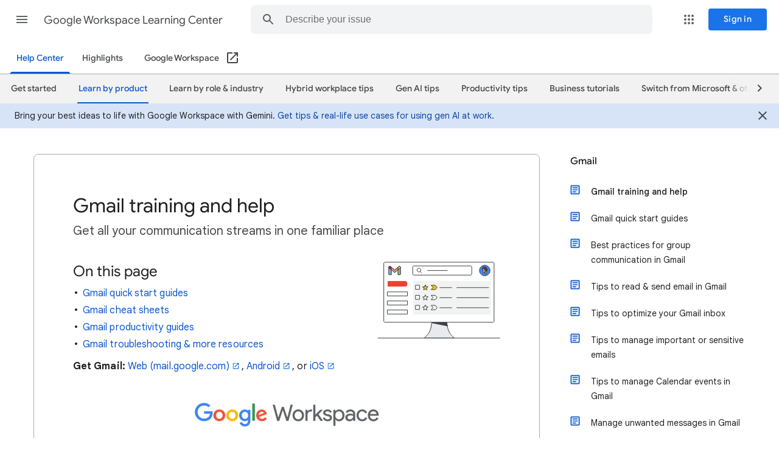

--- FILE ---
content_type: image/svg+xml
request_url: https://storage.googleapis.com/support-kms-prod/yEb9HIuVUhJYYWT01A4kXuzASCRVGMbGtU5u
body_size: 31237
content:
<svg width="125" height="125" viewBox="0 0 125 125" fill="none" xmlns="http://www.w3.org/2000/svg">
<g id="gmail-circle-graphic" clip-path="url(#clip0_2093_1745)">
<g id="Clip path group">
<g id="Group">
<g id="Clip path group_2">
<mask id="mask0_2093_1745" style="mask-type:luminance" maskUnits="userSpaceOnUse" x="0" y="0" width="125" height="125">
<g id="i1">
<path id="Vector" d="M62.5 0C97.0178 0 125 27.9822 125 62.5C125 97.0178 97.0178 125 62.5 125C27.9822 125 0 97.0178 0 62.5C0 27.9822 27.9822 0 62.5 0Z" fill="white"/>
</g>
</mask>
<g mask="url(#mask0_2093_1745)">
<g id="Group_2">
<path id="Vector_2" d="M0 0H125V125H0V0Z" fill="#E8F0FE"/>
<g id="Group_3">
<g id="Clip path group_3">
<mask id="mask1_2093_1745" style="mask-type:luminance" maskUnits="userSpaceOnUse" x="56" y="8" width="78" height="91">
<g id="i2">
<path id="Vector_3" d="M134 8V99H56V8H134Z" fill="white"/>
</g>
</mask>
<g mask="url(#mask1_2093_1745)">
<g id="Group_4">
<path id="Vector_4" d="M56 8H125V99H56V8Z" fill="white"/>
<path id="Vector_5" d="M56 8H134V99H56V8Z" stroke="#3C4043" stroke-width="2" stroke-miterlimit="5"/>
</g>
</g>
</g>
</g>
</g>
</g>
</g>
<path id="Vector_6" d="M62.5 0.5C96.7417 0.5 124.5 28.2583 124.5 62.5C124.5 96.7417 96.7417 124.5 62.5 124.5C28.2583 124.5 0.5 96.7417 0.5 62.5C0.5 28.2583 28.2583 0.5 62.5 0.5Z" fill="white" stroke="#3C4043"/>
<g id="Group_5">
<g id="Clip path group_4">
<mask id="mask2_2093_1745" style="mask-type:luminance" maskUnits="userSpaceOnUse" x="57" y="9" width="68" height="89">
<g id="i3">
<path id="Vector_7" d="M125 9V98H57.1133V9H125Z" fill="white"/>
</g>
</mask>
<g mask="url(#mask2_2093_1745)">
<g id="Group_6">
<path id="Vector_8" d="M57.1133 9H125V98H57.1133V9Z" fill="white"/>
<path id="Vector_9" d="M57.1133 9H125V98H57.1133V9Z" stroke="white" stroke-width="2" stroke-miterlimit="5"/>
</g>
</g>
</g>
</g>
<g id="Group_7">
<g id="Group_8">
<path id="Vector_10" d="M57.4805 8.5H124.5" stroke="#3C4043" stroke-linecap="square" stroke-linejoin="round"/>
</g>
<g id="Group_9">
<path id="Vector_11" d="M98.4805 23.5H165.5" stroke="#3C4043" stroke-linecap="square" stroke-linejoin="round"/>
</g>
<g id="Group_10">
<path id="Vector_12" d="M98.4805 43H165.5" stroke="#3C4043" stroke-linecap="square" stroke-linejoin="round"/>
</g>
<g id="Group_11">
<path id="Vector_13" d="M98.4805 62.5H165.5" stroke="#3C4043" stroke-linecap="square" stroke-linejoin="round"/>
</g>
<g id="Group_12">
<path id="Vector_14" d="M98.4805 82H165.5" stroke="#3C4043" stroke-linecap="square" stroke-linejoin="round"/>
</g>
<g id="Group_13">
<g id="Clip path group_5">
<mask id="mask3_2093_1745" style="mask-type:luminance" maskUnits="userSpaceOnUse" x="10" y="109" width="11" height="15">
<g id="i4">
<path id="Vector_15" d="M15.7931 109L19.1805 112.071C19.1805 112.071 17.7235 114.788 17.5888 116.844C17.5784 117.002 17.5677 117.16 17.5573 117.318L17.528 117.79C17.4301 119.514 17.4652 121.132 18.6087 121.963C19.909 122.908 20.164 124 20.164 124H17.0971C16.0116 124 10.0781 116.138 10.0781 116.138L15.7931 109Z" fill="white"/>
</g>
</mask>
<g mask="url(#mask3_2093_1745)">
<g id="Group_14">
<path id="Vector_16" d="M10.0781 109H20.164V124H10.0781V109Z" fill="white"/>
</g>
</g>
</g>
<path id="Vector_17" d="M15.7931 109L10.0781 116.138C10.0781 116.138 16.0116 124 17.0971 124C18.1825 124 20.164 124 20.164 124C20.164 124 19.909 122.908 18.6087 121.963C17.2573 120.981 17.454 118.899 17.5888 116.844C17.7235 114.788 19.1805 112.071 19.1805 112.071L15.7931 109Z" stroke="#3C4043" stroke-linecap="round" stroke-linejoin="round"/>
</g>
<g id="Group_15">
<g id="Clip path group_6">
<mask id="mask4_2093_1745" style="mask-type:luminance" maskUnits="userSpaceOnUse" x="15" y="52" width="28" height="62">
<g id="i5">
<path id="Vector_18" d="M29.8144 52C29.8159 52.005 29.8175 52.0099 29.8202 52.018L29.8272 52.039C29.884 52.2081 30.1764 53.0498 31.5655 56.8127C33.3806 60.403 35.6353 64.8082 38.5213 70.9976C41.4074 77.1869 42.826 80.5936 42.2116 84.4482C41.267 90.3769 23.5691 111.712 21.8017 113.83L21.7116 113.938C21.6774 113.979 21.6598 114 21.6598 114L15.1211 108.266L31.7685 83.2918L15.4818 53.6042L29.8144 52Z" fill="white"/>
</g>
</mask>
<g mask="url(#mask4_2093_1745)">
<g id="Group_16">
<path id="Vector_19" d="M15.1211 52H42.3529V114H15.1211V52Z" fill="#4185F3"/>
</g>
</g>
</g>
</g>
<g id="Group_17">
<path id="Vector_20" d="M24.7412 72.1283L31.7685 83.2918L15.1211 108.266L21.6598 114C21.6598 114 41.2172 90.689 42.2116 84.4482C42.826 80.5936 41.4074 77.1869 38.5213 70.9976C35.6353 64.8082 33.3806 60.403 31.5655 56.8127C29.9271 52.3744 29.8144 52 29.8144 52L15.4818 53.6042" stroke="#4285F4" stroke-miterlimit="10"/>
</g>
<g id="Group_18">
<path id="Vector_21" d="M21.1726 114L15.1211 108.217L17.0478 105" stroke="#3C4043" stroke-linecap="round" stroke-linejoin="round"/>
</g>
<g id="Group_19">
<g id="Clip path group_7">
<mask id="mask5_2093_1745" style="mask-type:luminance" maskUnits="userSpaceOnUse" x="13" y="57" width="17" height="60">
<g id="i6">
<path id="Vector_22" d="M27.9368 57L25.6309 65.9517C25.467 68.4999 25.2958 71.8536 25.4233 73.2485C25.6382 75.6392 29.2409 117 29.2409 117H18.7971C18.7971 117 18.7948 116.983 18.7904 116.949L18.7705 116.797C18.3507 113.583 13.1035 73.2457 13.1035 65.1828C13.1035 58.0375 15.0361 57.4613 15.613 57.4485L15.6685 57.4489C15.7356 57.4517 15.7736 57.4613 15.7736 57.4613L27.9368 57Z" fill="white"/>
</g>
</mask>
<g mask="url(#mask5_2093_1745)">
<g id="Group_20">
<path id="Vector_23" d="M13.1035 57H29.2409V117H13.1035V57Z" fill="#4185F3"/>
</g>
</g>
</g>
</g>
<g id="Group_21">
<path id="Vector_24" d="M25.6309 65.9517C25.467 68.4999 25.2958 71.8536 25.4233 73.2485C25.6382 75.6392 29.2409 117 29.2409 117H18.7971C18.7971 117 13.1035 73.5816 13.1035 65.1828C13.1035 56.784 15.7736 57.4613 15.7736 57.4613L27.9368 57" stroke="#3C4043" stroke-linecap="round" stroke-linejoin="round"/>
</g>
<g id="Group_22">
<g id="Clip path group_8">
<mask id="mask6_2093_1745" style="mask-type:luminance" maskUnits="userSpaceOnUse" x="20" y="117" width="15" height="7">
<g id="i7">
<path id="Vector_25" d="M24.9423 117C24.9423 117 26.5174 119.83 30.0546 121.032C32.9884 122.03 33.8917 122.976 34.2674 123.737C34.3243 123.859 34.2295 124 34.0928 124H20.9421L20.1641 117H24.9423Z" fill="white"/>
</g>
</mask>
<g mask="url(#mask6_2093_1745)">
<g id="Group_23">
<path id="Vector_26" d="M20.1641 117H34.2842V124H20.1641V117Z" fill="white"/>
</g>
</g>
</g>
<path id="Vector_27" d="M20.1641 117L20.9421 124H34.0928C34.2295 124 34.3243 123.859 34.2674 123.737C33.8917 122.976 32.9884 122.03 30.0546 121.032C26.5174 119.83 24.9423 117 24.9423 117H20.1641Z" stroke="#3C4043" stroke-linecap="round" stroke-linejoin="round"/>
</g>
<g id="Group_24">
<g id="Clip path group_9">
<mask id="mask7_2093_1745" style="mask-type:luminance" maskUnits="userSpaceOnUse" x="5" y="51" width="6" height="4">
<g id="i8">
<path id="Vector_28" d="M8.77597 51L10.0781 51.9358C10.0781 51.9358 5.65821 55.5236 5.09612 54.9347C4.47742 54.2843 8.77193 50.9964 8.77597 51Z" fill="white"/>
</g>
</mask>
<g mask="url(#mask7_2093_1745)">
<g id="Group_25">
<path id="Vector_29" d="M5.03516 51H10.0781V55H5.03516V51Z" fill="#3C4043"/>
</g>
</g>
</g>
<path id="Vector_30" d="M5.09612 54.9347C5.65821 55.5236 10.0781 51.9358 10.0781 51.9358L8.77597 51C8.77193 50.9964 4.47742 54.2843 5.09612 54.9347Z" stroke="#3C4043" stroke-linecap="round" stroke-linejoin="round"/>
</g>
<g id="Group_26">
<g id="Clip path group_10">
<mask id="mask8_2093_1745" style="mask-type:luminance" maskUnits="userSpaceOnUse" x="48" y="17" width="9" height="18">
<g id="i9">
<path id="Vector_31" d="M56.473 17L56.3996 25.2936L51.4781 35L48.4043 33.1917C48.4043 33.1917 49.8781 30.9557 51.2879 28.7259L51.5996 28.2315C52.6821 26.5075 53.6571 24.8877 53.8009 24.4272C54.1152 23.417 54.0908 20.9401 54.957 19.0815C55.8233 17.2229 56.473 17 56.473 17Z" fill="white"/>
</g>
</mask>
<g mask="url(#mask8_2093_1745)">
<g id="Group_27">
<path id="Vector_32" d="M48.4043 17H56.473V35H48.4043V17Z" fill="#DFB189"/>
</g>
</g>
</g>
</g>
<g id="Group_28">
<path id="Vector_33" d="M48.4043 33.1917C48.4043 33.1917 53.4586 25.5237 53.8009 24.4272C54.1152 23.417 54.0908 20.9401 54.957 19.0815C55.8233 17.2229 56.473 17 56.473 17L56.3996 25.2936L51.4781 35" stroke="#3C4043" stroke-linecap="round" stroke-linejoin="round"/>
</g>
<g id="Group_29">
<g id="Clip path group_11">
<mask id="mask9_2093_1745" style="mask-type:luminance" maskUnits="userSpaceOnUse" x="16" y="57" width="18" height="4">
<g id="i10">
<path id="Vector_34" d="M31.7668 57C31.7668 57 32.1347 58.0847 32.4953 59.014C32.8814 60.0189 33.2748 61 33.2748 61L16.1289 57.9133L31.7668 57Z" fill="white"/>
</g>
</mask>
<g mask="url(#mask9_2093_1745)">
<g id="Group_30">
<path id="Vector_35" d="M16.1289 57H33.2748V61H16.1289V57Z" fill="#3C4043"/>
</g>
</g>
</g>
<path id="Vector_36" d="M16.1289 57.9133L33.2748 61C33.2748 61 32.8814 60.0189 32.4953 59.014C32.1347 58.0847 31.7668 57 31.7668 57L16.1289 57.9133Z" stroke="#3C4043" stroke-linecap="round" stroke-linejoin="round"/>
</g>
<g id="Group_31">
<g id="Clip path group_12">
<mask id="mask10_2093_1745" style="mask-type:luminance" maskUnits="userSpaceOnUse" x="20" y="23" width="3" height="3">
<g id="i11">
<path id="Vector_37" d="M20.3753 23L21.1448 23.5873L22.1199 23.5526L22.1812 26L20.5218 25.223L20.5113 24.7693C20.5036 24.6895 20.488 24.5734 20.4571 24.4626C20.4026 24.2715 20.1641 24.2008 20.1641 24.2008L20.3753 23Z" fill="white"/>
</g>
</mask>
<g mask="url(#mask10_2093_1745)">
<g id="Group_32">
<path id="Vector_38" d="M20.1641 23H22.1812V26H20.1641V23Z" fill="#DFB189"/>
</g>
</g>
</g>
</g>
<g id="Group_33">
<g id="Clip path group_13">
<mask id="mask11_2093_1745" style="mask-type:luminance" maskUnits="userSpaceOnUse" x="12" y="31" width="41" height="27">
<g id="i12">
<path id="Vector_39" d="M20.4807 31.1274C26.1345 30.6803 31.2174 31.5091 34.2477 32.0834C35.2991 32.2827 36.8566 32.7996 38.4671 33.3819L39.037 33.5897C41.8899 34.6382 44.7414 35.7979 45.1001 35.6822C45.6861 35.4931 47.6938 32.4687 47.6938 32.4687C47.6938 32.4687 48.5149 32.3197 50.2651 33.3848C52.0154 34.4499 52.4371 35.6822 52.4371 35.6822C52.4371 35.6822 51.8363 36.6963 50.9518 38.1504C50.0636 39.608 47.7946 41.8436 46.4548 41.9745C46.0667 42.0123 43.3857 41.5375 40.4718 40.9872L39.7962 40.8591L38.7795 40.6645C35.5145 40.0364 32.4527 39.419 32.4527 39.419C33.117 42.8142 31.3555 46.5438 31.5272 49.6445C31.808 54.7636 32.6638 56.7846 32.8391 57.1501L32.8707 57.2127C32.8707 57.2127 29.4858 58.2415 23.2684 57.947C17.3156 57.6651 14.3357 57.5565 14.0929 57.5477L14.0767 57.5472C14.0767 57.5472 13.3714 46.1257 14.1625 39.9534C14.3566 38.4412 12.2406 37.8996 12.1175 36.8381C11.9159 35.1115 13.0542 32.8868 13.4535 32.7632C14.6155 32.1357 18.8424 31.3989 20.1154 31.1871L20.3848 31.1428C20.4472 31.1327 20.4807 31.1274 20.4807 31.1274Z" fill="white"/>
</g>
</mask>
<g mask="url(#mask11_2093_1745)">
<g id="Group_34">
<path id="Vector_40" d="M12.0938 31H52.4371V58H12.0938V31Z" fill="white"/>
</g>
</g>
</g>
<path id="Vector_41" d="M52.4371 35.6822C52.4371 35.6822 52.0154 34.4499 50.2651 33.3848C48.5149 32.3197 47.6938 32.4687 47.6938 32.4687C47.6938 32.4687 45.6861 35.4931 45.1001 35.6822C44.5142 35.8712 37.278 32.6578 34.2477 32.0834C31.2174 31.5091 26.1345 30.6803 20.4807 31.1274C20.4807 31.1274 14.8268 32.0216 13.4535 32.7632C13.0542 32.8868 11.9159 35.1115 12.1175 36.8381C12.2406 37.8996 14.3566 38.4412 14.1625 39.9534C13.3714 46.1257 14.0767 57.5472 14.0767 57.5472C14.0767 57.5472 17.0511 57.6526 23.2684 57.947C29.4858 58.2415 32.8707 57.2127 32.8707 57.2127C32.8707 57.2127 31.8406 55.3588 31.5272 49.6445C31.3555 46.5438 33.117 42.8142 32.4527 39.419C32.4527 39.419 45.5592 42.0617 46.4548 41.9745C47.7946 41.8436 50.0636 39.608 50.9518 38.1504C51.8363 36.6963 52.4371 35.6822 52.4371 35.6822Z" stroke="#3C4043" stroke-linecap="round" stroke-linejoin="round"/>
</g>
<g id="Group_35">
<g id="Clip path group_14">
<mask id="mask12_2093_1745" style="mask-type:luminance" maskUnits="userSpaceOnUse" x="6" y="50" width="13" height="11">
<g id="i13">
<path id="Vector_42" d="M15.7901 58.6226C16.9015 59.159 18.146 60.1599 18.146 60.1599C17.8115 60.2391 14.7363 60.8799 14.2399 60.9987C13.7436 61.1175 6.04297 52.9522 6.04297 52.9522L8.7549 50C8.7549 50 14.3586 57.9313 15.7901 58.6226Z" fill="white"/>
</g>
</mask>
<g mask="url(#mask12_2093_1745)">
<g id="Group_36">
<path id="Vector_43" d="M6.04297 50H18.146V61H6.04297V50Z" fill="#DFB189"/>
</g>
</g>
</g>
</g>
<g id="Group_37">
<path id="Vector_44" d="M8.7549 50C8.7549 50 14.3586 57.9313 15.7901 58.6226C16.9015 59.159 18.146 60.1599 18.146 60.1599C17.8115 60.2391 14.7363 60.8799 14.2399 60.9987C13.7436 61.1175 6.04297 52.9522 6.04297 52.9522" stroke="#3C4043" stroke-linecap="round" stroke-linejoin="round"/>
</g>
<g id="Group_38">
<g id="Clip path group_15">
<mask id="mask13_2093_1745" style="mask-type:luminance" maskUnits="userSpaceOnUse" x="1" y="33" width="15" height="22">
<g id="i14">
<path id="Vector_45" d="M5.221 54.866L5.19326 54.8327C4.47132 53.954 0.996901 49.8411 1 47.9472C1.00736 45.2232 10.8536 34.6993 13.6563 33L15.1202 41.9049L15.0848 41.9322C14.5727 42.3273 8.67473 46.8941 8.23847 47.9545C7.78239 49.063 9.37132 50.5253 9.45224 51.0066C8.87359 50.5616 5.03797 53.9986 5.21488 54.8472L5.221 54.866Z" fill="white"/>
</g>
</mask>
<g mask="url(#mask13_2093_1745)">
<g id="Group_39">
<path id="Vector_46" d="M1 33H15.1202V55H1V33Z" fill="white"/>
</g>
</g>
</g>
</g>
<g id="Group_40">
<path id="Vector_47" d="M13.6563 33C10.8536 34.6993 1.00736 45.2232 1 47.9472C0.996325 50.1934 5.8845 55.5612 5.27026 54.9522C4.65602 54.3432 8.84536 50.5399 9.45224 51.0066C9.37132 50.5253 7.78239 49.063 8.23847 47.9545C8.69456 46.8459 15.1202 41.9049 15.1202 41.9049" stroke="#3C4043" stroke-linecap="round" stroke-linejoin="round"/>
</g>
<g id="Group_41">
<g id="Clip path group_16">
<mask id="mask14_2093_1745" style="mask-type:luminance" maskUnits="userSpaceOnUse" x="13" y="23" width="7" height="10">
<g id="i15">
<path id="Vector_48" d="M17.3579 23.0225C17.4459 22.9995 17.55 22.9804 17.618 23.0378C17.6661 23.0721 17.6861 23.1333 17.6981 23.1906C18.0343 24.5969 17.1417 26.9432 17.586 28.3265C17.7901 28.9608 18.3065 29.4309 18.7107 29.9582C19.11 30.4798 19.1507 31.2911 19.1546 31.4857L19.155 31.5288C15.945 31.781 13.4755 33.0038 13.4715 33C14.0879 32.4383 14.0879 31.6931 13.8597 30.8868C13.8141 30.7255 13.7673 30.5783 13.7199 30.4353L13.6245 30.1517C13.4644 29.6784 13.3007 29.1774 13.1513 28.2806C12.9271 26.9355 13.5195 25.5866 14.352 24.8414C15.1845 24.0963 16.2732 23.2976 17.3579 23.0225Z" fill="white"/>
</g>
</mask>
<g mask="url(#mask14_2093_1745)">
<g id="Group_42">
<path id="Vector_49" d="M13.1035 23H19.155V33H13.1035V23Z" fill="#88380D"/>
</g>
</g>
</g>
<path id="Vector_50" d="M19.155 31.5288C19.155 31.5288 19.167 30.5543 18.7107 29.9582C18.3065 29.4309 17.7901 28.9608 17.586 28.3265C17.1417 26.9432 18.0343 24.5969 17.6981 23.1906C17.6861 23.1333 17.6661 23.0721 17.618 23.0378C17.55 22.9804 17.4459 22.9995 17.3579 23.0225C16.2732 23.2976 15.1845 24.0963 14.352 24.8414C13.5195 25.5866 12.9271 26.9355 13.1513 28.2806C13.3754 29.6257 13.6316 30.0805 13.8597 30.8868C14.0879 31.6931 14.0879 32.4383 13.4715 33C13.4755 33.0038 15.945 31.781 19.155 31.5288Z" stroke="#3C4043" stroke-linecap="round" stroke-linejoin="round"/>
</g>
<g id="Group_43">
<g id="Clip path group_17">
<mask id="mask15_2093_1745" style="mask-type:luminance" maskUnits="userSpaceOnUse" x="20" y="24" width="7" height="10">
<g id="i16">
<path id="Vector_51" d="M20.1641 24L25.9722 24.8141L26.2156 31.6208L25.3618 34L20.2652 31.71L20.1641 24Z" fill="white"/>
</g>
</mask>
<g mask="url(#mask15_2093_1745)">
<g id="Group_44">
<path id="Vector_52" d="M20.1641 24H26.2156V34H20.1641V24Z" fill="#DFB189"/>
</g>
</g>
</g>
<path id="Vector_53" d="M26.2156 31.6208L25.3618 34L20.2652 31.71L20.1641 24L25.9722 24.8141L26.2156 31.6208Z" stroke="#3C4043" stroke-linecap="round" stroke-linejoin="round"/>
</g>
<g id="Group_45">
<g id="Clip path group_18">
<mask id="mask16_2093_1745" style="mask-type:luminance" maskUnits="userSpaceOnUse" x="17" y="17" width="12" height="12">
<g id="i17">
<path id="Vector_54" d="M24.1882 17.1774C27.1195 17.9524 28.2093 20.2422 28.2309 23.3814C28.2417 25.0165 27.8533 26.7648 27.321 27.7169C26.4398 29.2953 25.2169 29.0794 23.5228 28.814C22.5769 28.6653 20.8361 28.2017 20.2103 28.0354C17.2825 27.2603 16.6603 24.3335 17.4516 21.2863C18.2429 18.2391 21.2569 16.4023 24.1882 17.1774Z" fill="white"/>
</g>
</mask>
<g mask="url(#mask16_2093_1745)">
<g id="Group_46">
<path id="Vector_55" d="M17.1367 17H28.2311V29H17.1367V17Z" fill="#DFB189"/>
</g>
</g>
</g>
<path id="Vector_56" d="M28.2309 23.3814C28.2417 25.0165 27.8533 26.7648 27.321 27.7169C26.4398 29.2953 25.2169 29.0794 23.5228 28.814C22.5769 28.6653 20.8361 28.2017 20.2103 28.0354C17.2825 27.2603 16.6603 24.3335 17.4516 21.2863C18.2429 18.2391 21.2569 16.4023 24.1882 17.1774C27.1195 17.9524 28.2093 20.2422 28.2309 23.3814Z" stroke="#3C4043" stroke-linecap="round" stroke-linejoin="round"/>
</g>
<g id="Group_47">
<g id="Clip path group_19">
<mask id="mask17_2093_1745" style="mask-type:luminance" maskUnits="userSpaceOnUse" x="17" y="16" width="13" height="12">
<g id="i18">
<path id="Vector_57" d="M20.8507 22.838L20.8256 22.6816C20.8047 22.5289 20.7921 22.3747 20.7881 22.2199C20.4481 22.6797 20.2949 23.2854 20.3846 23.8547C20.1119 23.6467 20.0297 23.2745 19.9138 22.9461C19.798 22.6177 19.5551 22.271 19.2151 22.2893C19.0395 22.2966 18.8789 22.406 18.763 22.5447C18.2997 23.092 18.2698 24.0262 18.6958 24.6064C19.2151 25.3143 20.2837 26.9272 20.1006 28C16.0392 26.0806 15.6693 17.5455 22.0473 16.199C28.0067 14.9474 29.2397 20.0086 29.2397 20.0086C27.6555 20.6581 25.2942 20.0196 23.3251 20.0597C23.3924 19.2533 22.8992 18.8373 22.8282 18.3556C22.6825 18.9321 21.7035 19.6948 21.2552 20.7275C20.9669 21.3913 20.8208 22.1276 20.8484 22.7956L20.8507 22.838ZM20.8507 22.838L20.863 22.9097C21.0227 23.7413 21.4256 24.5202 21.9993 25.1245L22.1587 25.283L22.0865 25.2204C21.6534 24.8273 21.2868 24.3652 21.0609 23.8219C20.9584 23.5779 20.8937 23.305 20.8641 23.0156L20.8507 22.838Z" fill="white"/>
</g>
</mask>
<g mask="url(#mask17_2093_1745)">
<g id="Group_48">
<path id="Vector_58" d="M17.1367 16H29.2397V28H17.1367V16Z" fill="#88380D"/>
</g>
</g>
</g>
<path id="Vector_59" d="M20.1006 28C20.2837 26.9272 19.2151 25.3143 18.6958 24.6064C18.2698 24.0262 18.2997 23.092 18.763 22.5447C18.8789 22.406 19.0395 22.2966 19.2151 22.2893C19.5551 22.271 19.798 22.6177 19.9138 22.9461C20.0297 23.2745 20.1119 23.6467 20.3846 23.8547C20.2949 23.2854 20.4481 22.6797 20.7881 22.2199C20.8255 23.6905 21.6475 25.1027 22.8805 25.8288C22.1183 25.3289 21.4158 24.6757 21.0609 23.8219C20.7022 22.968 20.8068 21.7601 21.2552 20.7275C21.7035 19.6948 22.6825 18.9321 22.8282 18.3556C22.8992 18.8373 23.3924 19.2533 23.3251 20.0597C25.2942 20.0196 27.6555 20.6581 29.2397 20.0086C29.2397 20.0086 28.0067 14.9474 22.0473 16.199C15.6693 17.5455 16.0392 26.0806 20.1006 28Z" stroke="#3C4043" stroke-linecap="round" stroke-linejoin="round"/>
</g>
<g id="Group_49">
<g id="Clip path group_20">
<mask id="mask18_2093_1745" style="mask-type:luminance" maskUnits="userSpaceOnUse" x="23" y="21" width="4" height="3">
<g id="i19">
<path id="Vector_60" d="M23.7506 21.1632C24.4 20.7878 25.3526 21.0821 25.8782 21.8204C26.4039 22.5587 26.3035 23.4615 25.6541 23.8369C25.0046 24.2122 24.052 23.9179 23.5264 23.1796C23.0007 22.4413 23.1011 21.5385 23.7506 21.1632Z" fill="white"/>
</g>
</mask>
<g mask="url(#mask18_2093_1745)">
<g id="Group_50">
<path id="Vector_61" d="M23.1895 21H26.2152V24H23.1895V21Z" fill="white"/>
</g>
</g>
</g>
<path id="Vector_62" d="M25.6541 23.8369C26.3035 23.4615 26.4039 22.5587 25.8782 21.8204C25.3526 21.0821 24.4 20.7878 23.7506 21.1632C23.1011 21.5385 23.0007 22.4413 23.5264 23.1796C24.052 23.9179 25.0046 24.2122 25.6541 23.8369Z" stroke="#3C4043" stroke-linecap="round" stroke-linejoin="round"/>
</g>
<g id="Group_51">
<g id="Clip path group_21">
<mask id="mask19_2093_1745" style="mask-type:luminance" maskUnits="userSpaceOnUse" x="27" y="21" width="4" height="3">
<g id="i20">
<path id="Vector_63" d="M27.7838 21.1631C28.4332 20.7878 29.3858 21.0821 29.9115 21.8204C30.4371 22.5587 30.3367 23.4615 29.6873 23.8368C29.0378 24.2122 28.0852 23.9179 27.5596 23.1796C27.034 22.4413 27.1343 21.5385 27.7838 21.1631Z" fill="white"/>
</g>
</mask>
<g mask="url(#mask19_2093_1745)">
<g id="Group_52">
<path id="Vector_64" d="M27.2227 21H30.2484V24H27.2227V21Z" fill="white"/>
</g>
</g>
</g>
<path id="Vector_65" d="M29.6873 23.8368C30.3367 23.4615 30.4371 22.5587 29.9115 21.8204C29.3858 21.0821 28.4332 20.7878 27.7838 21.1631C27.1343 21.5385 27.034 22.4413 27.5596 23.1796C28.0852 23.9179 29.0378 24.2122 29.6873 23.8368Z" stroke="#3C4043" stroke-linecap="round" stroke-linejoin="round"/>
</g>
<g id="Group_53">
<path id="Vector_66" d="M27.2234 22.0115L26.2148 21.9885" stroke="#3C4043" stroke-linecap="round" stroke-linejoin="round"/>
</g>
<g id="Group_54">
<path id="Vector_67" d="M23.1898 22L20.1641 23" stroke="#3C4043" stroke-linecap="round" stroke-linejoin="round"/>
</g>
<g id="Group_55">
<g id="Clip path group_22">
<mask id="mask20_2093_1745" style="mask-type:luminance" maskUnits="userSpaceOnUse" x="20" y="28" width="7" height="2">
<g id="i21">
<path id="Vector_68" d="M20.1641 28C22.3221 29.0019 25.0559 29.1014 25.9073 29.1067L26.1038 29.1063C26.1188 29.1061 26.1314 29.1059 26.1416 29.1057L26.1725 29.1051L26.2156 30C23.1174 29.8872 20.1641 28 20.1641 28Z" fill="white"/>
</g>
</mask>
<g mask="url(#mask20_2093_1745)">
<g id="Group_56">
<path id="Vector_69" d="M20.1641 28H26.2156V30H20.1641V28Z" fill="#3C4043"/>
</g>
</g>
</g>
<path id="Vector_70" d="M20.1641 28C20.1641 28 23.1174 29.8872 26.2156 30L26.1725 29.1051C26.1725 29.1051 22.7537 29.2023 20.1641 28Z" stroke="#3C4043" stroke-linecap="round" stroke-linejoin="round"/>
</g>
<g id="Group_57">
<path id="Vector_71" d="M14.1113 61L20.1628 60" stroke="#3C4043" stroke-linecap="round" stroke-linejoin="round"/>
</g>
<g id="Group_58">
<g id="Clip path group_23">
<mask id="mask21_2093_1745" style="mask-type:luminance" maskUnits="userSpaceOnUse" x="31" y="38" width="2" height="2">
<g id="i22">
<path id="Vector_72" d="M31.2578 38C31.2578 38 31.863 38.8333 32.2664 40L31.2578 38Z" fill="white"/>
</g>
</mask>
<g mask="url(#mask21_2093_1745)">
<g id="Group_59">
<path id="Vector_73" d="M31.2578 38H32.2664V40H31.2578V38Z" fill="#3C4043"/>
</g>
</g>
</g>
</g>
<g id="Group_60">
<path id="Vector_74" d="M32.2664 40C31.863 38.8333 31.2578 38 31.2578 38" stroke="#3C4043" stroke-linecap="round" stroke-linejoin="round"/>
</g>
<g id="Group_61">
<g id="Clip path group_24">
<mask id="mask22_2093_1745" style="mask-type:luminance" maskUnits="userSpaceOnUse" x="20" y="117" width="7" height="2">
<g id="i23">
<path id="Vector_75" d="M24.5875 117C25.0482 118 26.2156 119 26.2156 119L20.2203 117.577L20.1641 117.004L22.3076 117.003C22.38 117.003 22.4525 117.003 22.5249 117.003L23.7424 117.002C23.8017 117.002 23.8589 117.002 23.9139 117.002L24.3378 117.001C24.3761 117.001 24.4112 117.001 24.4428 117.001L24.5875 117Z" fill="white"/>
</g>
</mask>
<g mask="url(#mask22_2093_1745)">
<g id="Group_62">
<path id="Vector_76" d="M20.1641 117H26.2156V119H20.1641V117Z" fill="#3C4043"/>
</g>
</g>
</g>
<path id="Vector_77" d="M20.1641 117.004L20.2203 117.577L26.2156 119C26.2156 119 25.0482 118 24.5875 117C24.1164 117.004 20.1641 117.004 20.1641 117.004Z" stroke="#3C4043" stroke-linecap="round" stroke-linejoin="round"/>
</g>
<g id="Group_63">
<g id="Clip path group_25">
<mask id="mask23_2093_1745" style="mask-type:luminance" maskUnits="userSpaceOnUse" x="27" y="90" width="4" height="15">
<g id="i24">
<path id="Vector_78" d="M27.2227 90L30.2484 103.004L28.7431 105L27.2227 90Z" fill="white"/>
</g>
</mask>
<g mask="url(#mask23_2093_1745)">
<g id="Group_64">
<path id="Vector_79" d="M27.2227 90H30.2484V105H27.2227V90Z" fill="#3C4043"/>
</g>
</g>
</g>
<path id="Vector_80" d="M27.2227 90L30.2484 103.004L28.7431 105L27.2227 90Z" stroke="#3C4043" stroke-linecap="round" stroke-linejoin="round"/>
</g>
</g>
<g id="Group_65">
<g id="Clip path group_26">
<mask id="mask24_2093_1745" style="mask-type:luminance" maskUnits="userSpaceOnUse" x="70" y="16" width="22" height="15">
<g id="i25">
<path id="Vector_81" d="M84.5 16C88.6421 16 92 19.3579 92 23.5C92 27.6421 88.6421 31 84.5 31H77.5C73.3579 31 70 27.6421 70 23.5C70 19.3579 73.3579 16 77.5 16H84.5Z" fill="white"/>
</g>
</mask>
<g mask="url(#mask24_2093_1745)">
<g id="Group_66">
<path id="Vector_82" d="M70 16H92V31H70V16Z" fill="#EA4334"/>
</g>
</g>
</g>
<g id="Group_67">
<g id="Clip path group_27">
<mask id="mask25_2093_1745" style="mask-type:luminance" maskUnits="userSpaceOnUse" x="76" y="19" width="11" height="9">
<g id="i26">
<path id="Vector_83" d="M85.5623 19.125C85.8317 19.125 86.0553 19.216 86.2333 19.398C86.4112 19.58 86.5002 19.8087 86.5002 20.0842V26.4297C86.5002 26.7052 86.4112 26.9339 86.2333 27.1159C86.0553 27.2979 85.8317 27.3889 85.5623 27.3889H77.0492C76.7799 27.3889 76.5562 27.2979 76.3783 27.1159C76.2003 26.9339 76.1113 26.7052 76.1113 26.4297V20.0842C76.1113 19.8087 76.2003 19.58 76.3783 19.398C76.5562 19.216 76.7799 19.125 77.0492 19.125H85.5623ZM81.3058 22.6667L76.8616 19.7153L76.6885 20.2318L81.3058 23.3307L85.9231 20.2318L85.7499 19.7153L81.3058 22.6667Z" fill="white"/>
</g>
</mask>
<g mask="url(#mask25_2093_1745)">
<g id="Group_68">
<path id="Vector_84" d="M76.1113 19.125H86.5002V27.3889H76.1113V19.125Z" fill="white"/>
</g>
</g>
</g>
</g>
<g id="Group_69">
<g id="Clip path group_28">
<mask id="mask26_2093_1745" style="mask-type:luminance" maskUnits="userSpaceOnUse" x="70" y="35" width="22" height="15">
<g id="i25_2">
<path id="Vector_85" d="M84.5 35C88.6421 35 92 38.3579 92 42.5C92 46.6421 88.6421 50 84.5 50H77.5C73.3579 50 70 46.6421 70 42.5C70 38.3579 73.3579 35 77.5 35H84.5Z" fill="white"/>
</g>
</mask>
<g mask="url(#mask26_2093_1745)">
<g id="Group_70">
<path id="Vector_86" d="M70 35H92V50H70V35Z" fill="#4285F4"/>
</g>
</g>
</g>
<g id="Group_71">
<g id="Clip path group_29">
<mask id="mask27_2093_1745" style="mask-type:luminance" maskUnits="userSpaceOnUse" x="76" y="37" width="11" height="11">
<g id="i27">
<path id="Vector_87" d="M85.5623 37.5C85.8317 37.5 86.0553 37.591 86.2333 37.773C86.4112 37.955 86.5002 38.1837 86.5002 38.4592V44.8047C86.5002 45.0802 86.4112 45.3089 86.2333 45.4909C86.0553 45.6729 85.8317 45.7639 85.5623 45.7639H77.8861L76.1113 47.579V38.4592C76.1113 38.1837 76.2003 37.955 76.3783 37.773C76.5562 37.591 76.7799 37.5 77.0492 37.5H85.5623Z" fill="white"/>
</g>
</mask>
<g mask="url(#mask27_2093_1745)">
<g id="Group_72">
<path id="Vector_88" d="M76.1113 37.5H86.5002V47.579H76.1113V37.5Z" fill="white"/>
</g>
</g>
</g>
</g>
</g>
<g id="Group_73">
<g id="Clip path group_30">
<mask id="mask28_2093_1745" style="mask-type:luminance" maskUnits="userSpaceOnUse" x="70" y="54" width="22" height="15">
<g id="i25_3">
<path id="Vector_89" d="M84.5 54C88.6421 54 92 57.3579 92 61.5C92 65.6421 88.6421 69 84.5 69H77.5C73.3579 69 70 65.6421 70 61.5C70 57.3579 73.3579 54 77.5 54H84.5Z" fill="white"/>
</g>
</mask>
<g mask="url(#mask28_2093_1745)">
<g id="Group_74">
<path id="Vector_90" d="M70 54H92V69H70V54Z" fill="#FBBC04"/>
</g>
</g>
</g>
<g id="Group_75">
<g id="Clip path group_31">
<mask id="mask29_2093_1745" style="mask-type:luminance" maskUnits="userSpaceOnUse" x="74" y="56" width="14" height="9">
<g id="i28">
<path id="Vector_91" d="M80.7704 61.6562C81.351 61.6562 81.929 61.7266 82.5044 61.8672C83.0799 62.0078 83.6579 62.2188 84.2385 62.5C84.4829 62.625 84.679 62.7995 84.8266 63.0234C84.9743 63.2474 85.0482 63.4896 85.0482 63.75V64.7812H76.4926V63.75C76.4926 63.4896 76.5665 63.2474 76.7141 63.0234C76.8618 62.7995 77.0579 62.625 77.3023 62.5C77.8829 62.2188 78.4609 62.0078 79.0364 61.8672C79.6118 61.7266 80.1898 61.6562 80.7704 61.6562ZM75.5454 62.125V64.7812H74.2773V63.5625C74.2773 63.3125 74.3359 63.0807 74.453 62.8672C74.5702 62.6536 74.7357 62.4948 74.9496 62.3906C75.0514 62.3385 75.1482 62.2917 75.2398 62.25C75.3315 62.2083 75.4334 62.1667 75.5454 62.125ZM85.9954 62.125C86.0973 62.1667 86.1966 62.2083 86.2933 62.25C86.3901 62.2917 86.4894 62.3385 86.5912 62.3906C86.7949 62.4948 86.9579 62.6536 87.0801 62.8672C87.2023 63.0807 87.2635 63.3125 87.2635 63.5625V64.7812H85.9954V62.125ZM76.8287 58.625C77.1648 58.625 77.4526 58.7474 77.6919 58.9922C77.9313 59.237 78.051 59.5312 78.051 59.875C78.051 60.2188 77.9313 60.513 77.6919 60.7578C77.4526 61.0026 77.1648 61.125 76.8287 61.125C76.4824 61.125 76.1922 61.0026 75.9579 60.7578C75.7236 60.513 75.6065 60.2188 75.6065 59.875C75.6065 59.5312 75.7236 59.237 75.9579 58.9922C76.1922 58.7474 76.4824 58.625 76.8287 58.625ZM84.7121 58.625C85.0584 58.625 85.3486 58.7474 85.5829 58.9922C85.8172 59.237 85.9343 59.5312 85.9343 59.875C85.9343 60.2188 85.8172 60.513 85.5829 60.7578C85.3486 61.0026 85.0584 61.125 84.7121 61.125C84.376 61.125 84.0882 61.0026 83.8489 60.7578C83.6095 60.513 83.4898 60.2188 83.4898 59.875C83.4898 59.5312 83.6095 59.237 83.8489 58.9922C84.0882 58.7474 84.376 58.625 84.7121 58.625ZM80.7704 56.5C81.2797 56.5 81.7125 56.6849 82.069 57.0547C82.4255 57.4245 82.6037 57.8646 82.6037 58.375C82.6037 58.8958 82.4255 59.3385 82.069 59.7031C81.7125 60.0677 81.2797 60.25 80.7704 60.25C80.2611 60.25 79.8283 60.0677 79.4718 59.7031C79.1153 59.3385 78.9371 58.8958 78.9371 58.375C78.9371 57.8646 79.1153 57.4245 79.4718 57.0547C79.8283 56.6849 80.2611 56.5 80.7704 56.5Z" fill="white"/>
</g>
</mask>
<g mask="url(#mask29_2093_1745)">
<g id="Group_76">
<path id="Vector_92" d="M74.2773 56.5H87.2635V64.7812H74.2773V56.5Z" fill="white"/>
</g>
</g>
</g>
</g>
</g>
<g id="Group_77">
<g id="Clip path group_32">
<mask id="mask30_2093_1745" style="mask-type:luminance" maskUnits="userSpaceOnUse" x="70" y="73" width="22" height="15">
<g id="i25_4">
<path id="Vector_93" d="M84.5 73C88.6421 73 92 76.3579 92 80.5C92 84.6421 88.6421 88 84.5 88H77.5C73.3579 88 70 84.6421 70 80.5C70 76.3579 73.3579 73 77.5 73H84.5Z" fill="white"/>
</g>
</mask>
<g mask="url(#mask30_2093_1745)">
<g id="Group_78">
<path id="Vector_94" d="M70 73H92V88H70V73Z" fill="#34A853"/>
</g>
</g>
</g>
<g id="Group_79">
<g id="Clip path group_33">
<mask id="mask31_2093_1745" style="mask-type:luminance" maskUnits="userSpaceOnUse" x="76" y="76" width="11" height="9">
<g id="i29">
<path id="Vector_95" d="M83.6891 76.125C83.9641 76.125 84.1958 76.2214 84.3842 76.4141C84.5727 76.6068 84.6669 76.849 84.6669 77.1406V80.0469L86.5308 78.1406V82.8594L84.6669 80.9531V83.8594C84.6669 84.151 84.5727 84.3932 84.3842 84.5859C84.1958 84.7786 83.9641 84.875 83.6891 84.875H77.1044C76.8192 84.875 76.5824 84.7786 76.394 84.5859C76.2055 84.3932 76.1113 84.151 76.1113 83.8594V77.1406C76.1113 76.849 76.2055 76.6068 76.394 76.4141C76.5824 76.2214 76.8192 76.125 77.1044 76.125H83.6891Z" fill="white"/>
</g>
</mask>
<g mask="url(#mask31_2093_1745)">
<g id="Group_80">
<path id="Vector_96" d="M76.1113 76.125H86.5308V84.875H76.1113V76.125Z" fill="white"/>
</g>
</g>
</g>
</g>
</g>
</g>
<g id="Group_81">
<g id="Clip path group_34">
<mask id="mask32_2093_1745" style="mask-type:luminance" maskUnits="userSpaceOnUse" x="56" y="98" width="69" height="8">
<g id="i30">
<path id="Vector_97" d="M124.444 98.5V106L56 98.5H124.444Z" fill="white"/>
</g>
</mask>
<g mask="url(#mask32_2093_1745)">
<g id="Group_82">
<path id="Vector_98" d="M56 98.5H124.444V106H56V98.5Z" fill="#3C4043"/>
</g>
</g>
</g>
<path id="Vector_99" d="M56 98.5L124.444 106V98.5H56Z" stroke="#3C4043" stroke-miterlimit="10"/>
</g>
</g>
</g>
<line id="Line 195" x1="56.5" y1="8" x2="56.5" y2="98" stroke="#3C4043"/>
</g>
<defs>
<clipPath id="clip0_2093_1745">
<rect width="125" height="125" fill="white"/>
</clipPath>
</defs>
</svg>


--- FILE ---
content_type: image/svg+xml
request_url: https://storage.googleapis.com/support-kms-prod/tiIenRiYxcBEpll9xjlKaB6UWJrAEFU7fMvl
body_size: 2742
content:
<svg width="125" height="125" viewBox="0 0 125 125" fill="none" xmlns="http://www.w3.org/2000/svg">
<g id="lc-gmail-safe-circle-graphic" clip-path="url(#clip0_3507_3772)">
<g id="lc-gmail-safe">
<g id="Rectangle">
<path id="Mask" d="M124.5 62.5C124.5 96.7416 96.7416 124.5 62.5 124.5C28.2583 124.5 0.5 96.7416 0.5 62.5C0.5 28.2583 28.2583 0.5 62.5 0.5C96.7416 0.5 124.5 28.2583 124.5 62.5Z" fill="white" stroke="#3C4043"/>
</g>
<path id="Path" d="M35.5918 118.023L36.4315 89.8182H81.404L82.0463 118.023H35.5918Z" fill="#4282F1" stroke="#3C4043" stroke-linecap="round" stroke-linejoin="round"/>
<path id="Path_2" d="M82.3855 112.781C76.9232 110.618 71.245 109.113 69.008 106.344C65.2962 101.755 63.9803 96.4939 63.9803 96.4939L68.4493 95.2403C75.9301 93.0372 73.5963 85.9653 68.4493 75.9742C63.3943 66.1594 42.7148 68.8384 43.0376 79.8274C43.3603 90.8165 53.1799 93.1011 53.1799 97.6681C53.1799 102.235 50.6236 107.802 37.2734 110.655C36.3039 111.364 35.8475 112.117 34.9082 112.415C40.2984 114.442 49.1205 116.364 60.9537 116.364C70.2866 116.364 77.5415 114.544 82.3855 112.781Z" fill="#FF8B69" stroke="#3C4043" stroke-linecap="round" stroke-linejoin="round"/>
<path id="Path_3" d="M79.6586 111.879C75.527 114.011 69.3392 116.212 61.3726 116.212C51.2798 116.212 42.9023 112.679 38.3049 110.227C28.8305 114.47 25.6582 124.5 25.6582 124.5H89.9991C88.8302 117.921 84.3344 114.502 79.6586 111.879Z" fill="#1E8E3E" stroke="#3C4043" stroke-linecap="round" stroke-linejoin="round"/>
<path id="Path_4" d="M52.0818 96.7955H57.588L59.7803 90.0548C59.7803 90.0548 51.2189 87.2563 51.2189 82.8206C51.2189 78.385 58.7361 78.1906 60.8245 84.7503C64.3729 84.7503 66.7731 74.8136 66.7731 71.4389C66.7731 68.8324 61.76 66.246 56.4665 67.097C51.0642 67.9658 35.6502 74.4339 40.9969 84.1696C44.8788 91.2609 49.7324 91.549 52.0818 96.7955Z" fill="#3C4043" stroke="#3C4043" stroke-linecap="round" stroke-linejoin="round"/>
<path id="Oval" d="M53.9893 99.7728C58.1127 99.7728 61.4553 96.4302 61.4553 92.3068C61.4553 88.1835 58.1127 84.8409 53.9893 84.8409C49.866 84.8409 46.5234 88.1835 46.5234 92.3068C46.5234 96.4302 49.866 99.7728 53.9893 99.7728Z" stroke="white" stroke-linecap="round" stroke-linejoin="round"/>
<path id="Oval_2" d="M35.1023 84.2045C42.8907 84.2045 49.2045 77.8907 49.2045 70.1023C49.2045 62.3138 42.8907 56 35.1023 56C27.3138 56 21 62.3138 21 70.1023C21 77.8907 27.3138 84.2045 35.1023 84.2045Z" fill="#3C4043" stroke="#3C4043" stroke-linecap="round" stroke-linejoin="round"/>
<path id="Stroke-2" fill-rule="evenodd" clip-rule="evenodd" d="M64.3223 62.9563H109.171V38.8465H64.3223V62.9563Z" fill="white" stroke="#3C4043"/>
<path id="Stroke-4" d="M64.4355 39.3904L86.7235 51.2263" stroke="#3C4043" stroke-linecap="round"/>
<path id="Stroke-6" d="M108.916 39.3904L86.7441 51.2426" stroke="#3C4043" stroke-linecap="round"/>
<path id="Fill-17" fill-rule="evenodd" clip-rule="evenodd" d="M86.8613 55.4915C89.3962 55.4915 91.4513 53.4366 91.4513 50.9015C91.4513 48.3664 89.3962 46.3115 86.8613 46.3115C84.3264 46.3115 82.2715 48.3664 82.2715 50.9015C82.2715 53.4366 84.3264 55.4915 86.8613 55.4915Z" fill="#EA4335"/>
</g>
</g>
<defs>
<clipPath id="clip0_3507_3772">
<rect width="125" height="125" fill="white"/>
</clipPath>
</defs>
</svg>


--- FILE ---
content_type: image/svg+xml
request_url: https://storage.googleapis.com/support-kms-prod/RtVvRseOCoJHhcM7rIUsZK1roCEUjp1MF5sa
body_size: 21169
content:
<svg width="125" height="125" viewBox="0 0 125 125" fill="none" xmlns="http://www.w3.org/2000/svg">
<g id="lc-gmail-communicate-circle-graphic" clip-path="url(#clip0_3507_3263)">
<path id="Vector" d="M124.5 62.5C124.5 96.7416 96.7416 124.5 62.5 124.5C28.2583 124.5 0.5 96.7416 0.5 62.5C0.5 28.2583 28.2583 0.5 62.5 0.5C96.7416 0.5 124.5 28.2583 124.5 62.5Z" fill="white" stroke="#3C4043"/>
<g id="Group">
<path id="Vector_2" d="M9 31H115.395V93.4715H9V31Z" fill="white"/>
</g>
<path id="Vector_3" d="M35.92 31H88.4749C103.342 31 115.395 43.0525 115.395 57.92V66.5515C115.395 81.419 103.342 93.4715 88.4749 93.4715H35.92C21.0525 93.4715 9 81.419 9 66.5515V57.92C9 43.0525 21.0525 31 35.92 31Z" stroke="#3B3F43" stroke-linecap="round" stroke-linejoin="round"/>
<path id="Vector_4" d="M63 31L63 93" stroke="#3B3F43" stroke-linecap="round" stroke-linejoin="round"/>
<path id="Vector_5" d="M9 63.1585H115.395" stroke="#3B3F43" stroke-linecap="round" stroke-linejoin="round"/>
<path id="Vector_6" d="M108.975 63.1585H69.5352" stroke="#FBECC0" stroke-linecap="round" stroke-linejoin="round"/>
<g id="Clip path group">
<mask id="mask0_3507_3263" style="mask-type:luminance" maskUnits="userSpaceOnUse" x="37" y="65" width="16" height="21">
<g id="i4">
<path id="Vector_7" d="M37.6944 70.7411C38.272 64.4423 49.2994 64.16 50.1671 70.7411C50.746 73.1235 52.1088 75.6269 52.1088 75.6269L50.911 75.8689C50.911 75.8689 50.746 76.6366 50.4159 79.6643C50.1009 82.5544 46.5409 81.5453 46.2179 81.4476L46.1945 81.4404L46.6124 85.2033L37.4336 83.8683C37.4336 83.8683 37.4731 83.831 37.5437 83.7617L37.6718 83.6345C38.3185 82.9849 40.0966 81.0958 40.6675 79.4223C41.3702 77.3626 37.6944 75.5462 37.6944 70.7411Z" fill="white"/>
</g>
</mask>
<g mask="url(#mask0_3507_3263)">
<g id="Group_2">
<path id="Vector_8" d="M37.4336 65.9106H52.1088V85.2033H37.4336V65.9106Z" fill="#EFD6C1"/>
</g>
</g>
</g>
<path id="Vector_9" d="M46.6124 85.2033L46.1945 81.4404C46.1945 81.4404 50.0859 82.6921 50.4159 79.6643C50.746 76.6366 50.911 75.8689 50.911 75.8689L52.1088 75.6269C52.1088 75.6269 50.746 73.1235 50.1671 70.7411C49.2994 64.16 38.272 64.4423 37.6944 70.7411C37.6944 75.5462 41.3702 77.3626 40.6675 79.4223C39.9648 81.482 37.4336 83.8683 37.4336 83.8683L46.6124 85.2033Z" stroke="#EFD6C1" stroke-linecap="round" stroke-linejoin="round"/>
<g id="Clip path group_2">
<mask id="mask1_3507_3263" style="mask-type:luminance" maskUnits="userSpaceOnUse" x="37" y="65" width="15" height="16">
<g id="i5">
<path id="Vector_10" d="M41.3806 80.36L41.4101 80.2864C42.1985 77.8135 36.4498 73.1548 37.5818 69.1036C38.6633 65.2334 46.8807 65.0101 48.2895 65.0004L48.4947 65.0005C51.4322 65.0005 51.1865 69.2771 51.1865 69.2771L46.2166 69.7647C46.2166 69.7647 46.5669 74.7067 45.6023 74.7067C45.1645 70.5154 41.7509 70.3519 41.0448 72.5272C40.3711 74.6186 43.505 75.7659 43.022 76.9573L41.3806 80.36Z" fill="white"/>
</g>
</mask>
<g mask="url(#mask1_3507_3263)">
<g id="Group_3">
<path id="Vector_11" d="M37.4336 65H51.1916V80.6098H37.4336V65Z" fill="#C99069"/>
</g>
</g>
</g>
<path id="Vector_12" d="M40.8946 81L42.6867 77.2562C43.1782 76.035 39.9892 74.859 40.6747 72.7153C41.3933 70.4857 44.8669 70.6533 45.3124 74.9494C46.294 74.9494 45.9375 69.8838 45.9375 69.8838L50.9949 69.384C50.9949 69.384 51.2449 65.0005 48.2557 65.0005C48.2557 65.0005 38.3552 64.8649 37.1508 69.2062C35.9465 73.5474 42.395 78.5692 40.8946 81Z" stroke="#C99069" stroke-linecap="round" stroke-linejoin="round"/>
<g id="Clip path group_3">
<mask id="mask2_3507_3263" style="mask-type:luminance" maskUnits="userSpaceOnUse" x="79" y="66" width="19" height="23">
<g id="i6">
<path id="Vector_13" d="M91.0566 66.8293L97.0518 88.5242L79.625 88.8781C81.4892 73.8441 85.9667 66.8293 91.0566 66.8293Z" fill="white"/>
</g>
</mask>
<g mask="url(#mask2_3507_3263)">
<g id="Group_4">
<path id="Vector_14" d="M79.625 66.8293H97.0518V88.8781H79.625V66.8293Z" fill="#E64334"/>
</g>
</g>
</g>
<path id="Vector_15" d="M91.0566 66.8293C85.9667 66.8293 81.4892 73.8441 79.625 88.8781L97.0518 88.5242L91.0566 66.8293Z" stroke="#E64334" stroke-miterlimit="10"/>
<g id="Clip path group_4">
<mask id="mask3_3507_3263" style="mask-type:luminance" maskUnits="userSpaceOnUse" x="85" y="79" width="12" height="9">
<g id="i9">
<path id="Vector_16" d="M89.8261 79.691L94.5439 80.5894L96.1333 87.9593C89.5609 87.9422 86.5152 86.9281 85.127 86.1113C86.3314 85.7219 87.3146 85.2918 87.9089 84.7065C89.3691 83.2648 89.8261 79.691 89.8261 79.691Z" fill="white"/>
</g>
</mask>
<g mask="url(#mask3_3507_3263)">
<g id="Group_5">
<path id="Vector_17" d="M85.127 79.691H96.1333V87.9593H85.127V79.691Z" fill="#EFD6C1"/>
</g>
</g>
</g>
<path id="Vector_18" d="M94.5439 80.5894L89.8261 79.691C89.8261 79.691 89.3691 83.2648 87.9089 84.7065C87.3146 85.2918 86.3314 85.7219 85.127 86.1113C86.5152 86.9281 89.5609 87.9422 96.1333 87.9593L94.5439 80.5894Z" stroke="#EFD6C1" stroke-linecap="round" stroke-linejoin="round"/>
<g id="Clip path group_5">
<mask id="mask4_3507_3263" style="mask-type:luminance" maskUnits="userSpaceOnUse" x="84" y="67" width="14" height="16">
<g id="i10">
<path id="Vector_19" d="M91.9361 67.748C97.6679 67.748 97.9689 74.142 97.9689 74.142L97.9682 74.2042C97.9542 74.9651 97.6808 82.4472 92.3023 82.4472C88.4557 82.4472 86.6981 79.5151 85.9213 77.321L85.9139 77.3129C85.7923 77.179 84.2109 75.4123 84.2109 74.0726C84.2109 73.3573 84.7505 73.2425 85.2777 73.2999C85.4067 70.2837 87.081 67.748 91.9361 67.748Z" fill="white"/>
</g>
</mask>
<g mask="url(#mask4_3507_3263)">
<g id="Group_6">
<path id="Vector_20" d="M84.2109 67.748H97.9689V82.4472H84.2109V67.748Z" fill="#EFD6C1"/>
</g>
</g>
</g>
<path id="Vector_21" d="M91.9361 67.748C87.081 67.748 85.4067 70.2837 85.2777 73.2999C84.7505 73.2425 84.2109 73.3573 84.2109 74.0726C84.2109 75.4659 85.9213 77.321 85.9213 77.321C86.6981 79.5151 88.4557 82.4472 92.3023 82.4472C97.9689 82.4472 97.9689 74.142 97.9689 74.142C97.9689 74.142 97.6679 67.748 91.9361 67.748Z" stroke="#EFD6C1" stroke-linecap="round" stroke-linejoin="round"/>
<g id="Clip path group_6">
<mask id="mask5_3507_3263" style="mask-type:luminance" maskUnits="userSpaceOnUse" x="72" y="86" width="26" height="8">
<g id="i11">
<path id="Vector_22" d="M85.0965 86.1219C86.4725 87.0137 89.4913 88.1209 96.0056 88.1396L97.0514 93.4715H72.2871C74.9282 88.4612 81.1824 87.5206 85.0965 86.1219Z" fill="white"/>
</g>
</mask>
<g mask="url(#mask5_3507_3263)">
<g id="Group_7">
<path id="Vector_23" d="M72.2871 86.1219H97.0514V93.4715H72.2871V86.1219Z" fill="white"/>
</g>
</g>
</g>
<path id="Vector_24" d="M96.0056 88.1396C89.4913 88.1209 86.4725 87.0137 85.0965 86.1219C81.1824 87.5206 74.9282 88.4612 72.2871 93.4715H97.0514L96.0056 88.1396Z" stroke="#3B3F43" stroke-linecap="round" stroke-linejoin="round"/>
<g id="Clip path group_7">
<mask id="mask6_3507_3263" style="mask-type:luminance" maskUnits="userSpaceOnUse" x="85" y="66" width="20" height="28">
<g id="i12">
<path id="Vector_25" d="M90.8243 66.8293C96.1914 66.8293 97.5654 70.0846 98.7288 74.7775C99.1432 76.4489 99.9803 79.3011 100.886 82.281L101.097 82.9705C101.167 83.2007 101.238 83.4312 101.308 83.6616L101.52 84.3515C102.97 89.055 104.388 93.4716 104.388 93.4716L88.7258 93.4638C87.6386 85.3416 95.9794 82.6342 94.922 76.059C94.2601 71.9424 86.9903 70.1388 86.9903 70.1388C86.9903 70.1388 87.2295 73.1466 85.127 73.1466L85.1279 73.0959C85.144 72.4991 85.4384 66.8293 90.8243 66.8293Z" fill="white"/>
</g>
</mask>
<g mask="url(#mask6_3507_3263)">
<g id="Group_8">
<path id="Vector_26" d="M85.127 66.8293H104.388V93.4716H85.127V66.8293Z" fill="#E64334"/>
</g>
</g>
</g>
<path id="Vector_27" d="M88.7258 93.4638C87.6386 85.3416 95.9794 82.6342 94.922 76.059C94.2601 71.9424 86.9903 70.1388 86.9903 70.1388C86.9903 70.1388 87.2295 73.1466 85.127 73.1466C85.127 73.1466 85.1392 66.8293 90.8243 66.8293C96.1914 66.8293 97.5654 70.0846 98.7288 74.7775C99.8922 79.4703 104.388 93.4716 104.388 93.4716L88.7258 93.4638Z" stroke="#E64334" stroke-miterlimit="10"/>
<g id="Clip path group_8">
<mask id="mask7_3507_3263" style="mask-type:luminance" maskUnits="userSpaceOnUse" x="29" y="82" width="25" height="11">
<g id="i13">
<path id="Vector_28" d="M40.5622 82.9471C44.0406 82.9471 47.2598 85.339 49.6623 87.8459C50.852 89.0873 51.8165 90.3307 52.4839 91.2645C52.697 91.5627 52.8794 91.8289 53.0289 92.0528H29.9436C30.0533 91.8174 30.1928 91.5297 30.3615 91.2035C30.8424 90.2736 31.5578 89.0367 32.4967 87.8028C34.3907 85.3136 37.1074 82.9471 40.5622 82.9471Z" fill="white" stroke="white"/>
</g>
</mask>
<g mask="url(#mask7_3507_3263)">
<g id="Group_9">
<path id="Vector_29" d="M29.6777 82.9471H53.4421V92.0528H29.6777V82.9471Z" fill="#8AB4F8" stroke="#8AB4F8"/>
</g>
</g>
</g>
<path id="Vector_30" d="M29.1777 92.5528C29.1777 92.5528 33.1724 82.4471 40.5622 82.4471C47.952 82.4471 53.9421 92.5528 53.9421 92.5528H29.1777Z" stroke="#8AB4F8" stroke-linecap="round" stroke-linejoin="round"/>
<path id="Vector_31" d="M85.5449 76.935C85.5449 76.935 86.6476 82.4472 91.9653 82.4472" stroke="#3B3F43" stroke-linecap="round" stroke-linejoin="round"/>
<path id="Vector_32" d="M88.8954 93.4715C87.8024 84.897 96.1868 82.0388 95.1239 75.0976" stroke="#3B3F43" stroke-linecap="round" stroke-linejoin="round"/>
<path id="Vector_33" d="M66.7832 63.1585H110.809" stroke="#3B3F43" stroke-linecap="round" stroke-linejoin="round"/>
<g id="Clip path group_9">
<mask id="mask8_3507_3263" style="mask-type:luminance" maskUnits="userSpaceOnUse" x="23" y="38" width="19" height="6">
<g id="i14">
<path id="Vector_34" d="M39.387 38.9309C40.6555 38.9309 41.6838 39.9592 41.6838 41.2277C41.6838 42.4961 40.6555 43.5244 39.387 43.5244H25.6366C24.3681 43.5244 23.3398 42.4961 23.3398 41.2277C23.3398 39.9592 24.3681 38.9309 25.6366 38.9309H39.387Z" fill="white"/>
</g>
</mask>
<g mask="url(#mask8_3507_3263)">
<g id="Group_10">
<path id="Vector_35" d="M23.3398 38.9309H41.6838V43.5244H23.3398V38.9309Z" fill="white"/>
</g>
</g>
</g>
<path id="Vector_36" d="M25.6366 38.9309H39.387C40.6555 38.9309 41.6838 39.9592 41.6838 41.2277C41.6838 42.4961 40.6555 43.5244 39.387 43.5244H25.6366C24.3681 43.5244 23.3398 42.4961 23.3398 41.2277C23.3398 39.9592 24.3681 38.9309 25.6366 38.9309Z" stroke="#3B3F43" stroke-miterlimit="10"/>
<g id="Clip path group_10">
<mask id="mask9_3507_3263" style="mask-type:luminance" maskUnits="userSpaceOnUse" x="37" y="46" width="19" height="5">
<g id="i15">
<path id="Vector_37" d="M53.1468 46.2805C54.4153 46.2805 55.4436 47.3088 55.4436 48.5772C55.4436 49.8457 54.4153 50.874 53.1468 50.874H39.3964C38.1279 50.874 37.0996 49.8457 37.0996 48.5772C37.0996 47.3088 38.1279 46.2805 39.3964 46.2805H53.1468Z" fill="white"/>
</g>
</mask>
<g mask="url(#mask9_3507_3263)">
<g id="Group_11">
<path id="Vector_38" d="M37.0996 46.2805H55.4436V50.874H37.0996V46.2805Z" fill="#34A852"/>
</g>
</g>
</g>
<path id="Vector_39" d="M39.3964 46.2805H53.1468C54.4153 46.2805 55.4436 47.3088 55.4436 48.5772C55.4436 49.8457 54.4153 50.874 53.1468 50.874H39.3964C38.1279 50.874 37.0996 49.8457 37.0996 48.5772C37.0996 47.3088 38.1279 46.2805 39.3964 46.2805Z" stroke="#34A852" stroke-miterlimit="10"/>
<g id="Clip path group_11">
<mask id="mask10_3507_3263" style="mask-type:luminance" maskUnits="userSpaceOnUse" x="23" y="53" width="19" height="6">
<g id="i16">
<path id="Vector_40" d="M39.387 53.6301C40.6555 53.6301 41.6838 54.6584 41.6838 55.9268C41.6838 57.1953 40.6555 58.2236 39.387 58.2236H25.6366C24.3681 58.2236 23.3398 57.1953 23.3398 55.9268C23.3398 54.6584 24.3681 53.6301 25.6366 53.6301H39.387Z" fill="white"/>
</g>
</mask>
<g mask="url(#mask10_3507_3263)">
<g id="Group_12">
<path id="Vector_41" d="M23.3398 53.6301H41.6838V58.2236H23.3398V53.6301Z" fill="white"/>
</g>
</g>
</g>
<path id="Vector_42" d="M25.6366 53.6301H39.387C40.6555 53.6301 41.6838 54.6584 41.6838 55.9268C41.6838 57.1953 40.6555 58.2236 39.387 58.2236H25.6366C24.3681 58.2236 23.3398 57.1953 23.3398 55.9268C23.3398 54.6584 24.3681 53.6301 25.6366 53.6301Z" stroke="#3B3F43" stroke-miterlimit="10"/>
<g id="Clip path group_12">
<mask id="mask11_3507_3263" style="mask-type:luminance" maskUnits="userSpaceOnUse" x="69" y="45" width="40" height="17">
<g id="i17">
<path id="Vector_43" d="M77.3077 45.3618L77.9931 55.7008C77.9931 55.7008 82.3938 49.0853 89.0246 49.0853H96.058C101.66 49.0853 106.403 51.1979 107.66 56.0348L108.975 61.8984H69.5352L70.1626 46.0834L77.3077 45.3618Z" fill="white"/>
</g>
</mask>
<g mask="url(#mask11_3507_3263)">
<g id="Group_13">
<path id="Vector_44" d="M69.5352 45.3618H108.975V61.8984H69.5352V45.3618Z" fill="#FBECC0"/>
</g>
</g>
</g>
<path id="Vector_45" d="M69.5352 61.8984L70.1626 46.0834L77.3077 45.3618L77.9931 55.7008C77.9931 55.7008 82.3938 49.0853 89.0246 49.0853H96.058C101.66 49.0853 106.403 51.1979 107.66 56.0348L108.975 61.8984H69.5352Z" stroke="#FBECC0" stroke-linecap="round" stroke-linejoin="round"/>
<path id="Vector_46" d="M77.7891 46.8618L78.7063 60.6423" stroke="#3B3F43" stroke-linecap="round" stroke-linejoin="round"/>
<g id="Clip path group_13">
<mask id="mask12_3507_3263" style="mask-type:luminance" maskUnits="userSpaceOnUse" x="86" y="38" width="3" height="5">
<g id="i18">
<path id="Vector_47" d="M88.6819 39.1289L88.7666 39.1574C88.7861 39.1643 88.7965 39.1683 88.7965 39.1683L87.8076 42.6057C87.8076 42.6057 85.5385 40.9034 86.1493 39.6476C86.6728 38.5712 88.2438 38.9879 88.6819 39.1289Z" fill="white"/>
</g>
</mask>
<g mask="url(#mask12_3507_3263)">
<g id="Group_14">
<path id="Vector_48" d="M86.0449 38.9309H88.7965V42.6057H86.0449V38.9309Z" fill="#B97B3F"/>
</g>
</g>
</g>
<path id="Vector_49" d="M87.8076 42.6057C87.8076 42.6057 85.5385 40.9034 86.1493 39.6476C86.76 38.3918 88.7965 39.1683 88.7965 39.1683L87.8076 42.6057Z" stroke="#B97B3F" stroke-linecap="round" stroke-linejoin="round"/>
<g id="Clip path group_14">
<mask id="mask13_3507_3263" style="mask-type:luminance" maskUnits="userSpaceOnUse" x="97" y="38" width="4" height="5">
<g id="i19">
<path id="Vector_50" d="M97.9688 39.1683C97.9688 39.1683 100.005 38.3918 100.616 39.6476C101.227 40.9034 98.9577 42.6057 98.9577 42.6057L97.9688 39.1683Z" fill="white"/>
</g>
</mask>
<g mask="url(#mask13_3507_3263)">
<g id="Group_15">
<path id="Vector_51" d="M97.9688 38.9309H100.72V42.6057H97.9688V38.9309Z" fill="#B97B3F"/>
</g>
</g>
</g>
<path id="Vector_52" d="M98.9577 42.6057C98.9577 42.6057 101.227 40.9034 100.616 39.6476C100.005 38.3918 97.9688 39.1683 97.9688 39.1683L98.9577 42.6057Z" stroke="#B97B3F" stroke-linecap="round" stroke-linejoin="round"/>
<g id="Clip path group_15">
<mask id="mask14_3507_3263" style="mask-type:luminance" maskUnits="userSpaceOnUse" x="69" y="45" width="8" height="4">
<g id="i20">
<path id="Vector_53" d="M69.5355 47.1562C69.8881 45.3298 76.8727 44.644 76.8727 46.3092C76.8727 48.234 69.4789 48.7891 69.5355 47.1562Z" fill="white"/>
</g>
</mask>
<g mask="url(#mask14_3507_3263)">
<g id="Group_16">
<path id="Vector_54" d="M69.5352 45.3618H76.8727V48.1179H69.5352V45.3618Z" fill="#3B3F43"/>
</g>
</g>
</g>
<path id="Vector_55" d="M69.5355 47.1562C69.4789 48.7891 76.8727 48.234 76.8727 46.3092C76.8727 44.644 69.8881 45.3298 69.5355 47.1562Z" stroke="#3B3F43" stroke-linecap="round" stroke-linejoin="round"/>
<g id="Clip path group_16">
<mask id="mask15_3507_3263" style="mask-type:luminance" maskUnits="userSpaceOnUse" x="68" y="35" width="10" height="14">
<g id="i21">
<path id="Vector_56" d="M71.6702 36.0726C71.6431 34.9453 72.4915 35.1142 72.6552 35.802L73.7498 42.111C73.7498 42.111 73.9136 37.2823 73.942 36.4661C73.9704 35.6499 74.6807 35.5648 74.7091 36.3266L75.0095 42.9578C75.0095 42.9578 75.4986 42.2376 76.0161 41.4535L76.2235 41.138C76.4992 40.7169 76.7654 40.3025 76.9525 39.9945C77.4653 39.149 77.9375 39.2327 77.7454 40.1647C77.3895 42.224 75.9621 45.8417 75.8795 47.7614C74.2112 48.353 72.0315 48.0307 72.0301 48.0265C71.8447 46.2449 69.0439 41.5669 68.7152 40.7521C68.3864 39.9373 68.9614 39.6234 69.3173 40.2163L71.3725 42.9537C71.3725 42.9537 70.9921 41.8448 70.5721 40.6256L70.4134 40.1652C70.0154 39.0111 69.62 37.8698 69.508 37.5641C69.2618 36.8916 69.8368 36.6098 70.1386 37.1455L72.5362 42.3007C72.5362 42.3007 72.3143 40.9516 72.0951 39.4877L72.0224 38.9972C71.8425 37.7687 71.6818 36.5558 71.6702 36.0726Z" fill="white"/>
</g>
</mask>
<g mask="url(#mask15_3507_3263)">
<g id="Group_17">
<path id="Vector_57" d="M68.6172 35.2561H77.7892V48.1179H68.6172V35.2561Z" fill="#B97B3F"/>
</g>
</g>
</g>
<path id="Vector_58" d="M75.8795 47.7614C75.9621 45.8417 77.3895 42.224 77.7454 40.1647C77.9375 39.2327 77.4653 39.149 76.9525 39.9945C76.368 40.9572 75.0095 42.9578 75.0095 42.9578L74.7091 36.3266C74.6807 35.5648 73.9704 35.6499 73.942 36.4661C73.9136 37.2823 73.7498 42.111 73.7498 42.111L72.6552 35.802C72.4915 35.1142 71.6431 34.9453 71.6702 36.0726C71.6973 37.2 72.5362 42.3007 72.5362 42.3007L70.1386 37.1455C69.8368 36.6098 69.2618 36.8916 69.508 37.5641C69.7543 38.2366 71.3725 42.9537 71.3725 42.9537L69.3173 40.2163C68.9614 39.6234 68.3864 39.9373 68.7152 40.7521C69.0439 41.5669 71.8447 46.2449 72.0301 48.0265C72.0315 48.0307 74.2112 48.353 75.8795 47.7614Z" stroke="#B97B3F" stroke-linecap="round" stroke-linejoin="round"/>
<path id="Vector_59" d="M75.0387 43.5244C75.0387 43.5244 72.2639 44.2585 72.2873 46.2805" stroke="#3B3F43" stroke-linecap="round" stroke-linejoin="round"/>
<g id="Clip path group_17">
<mask id="mask16_3507_3263" style="mask-type:luminance" maskUnits="userSpaceOnUse" x="85" y="45" width="17" height="9">
<g id="i22">
<path id="Vector_60" d="M95.4244 45.3618C95.4244 48.1188 97.7305 50.3436 97.7305 50.3436C99.2173 50.3436 101.637 50.9715 101.637 50.9715C101.637 50.9715 101.632 50.9763 101.623 50.9855L101.581 51.026C101.183 51.4047 98.6182 53.6301 93.379 53.6301C87.6523 53.6301 85.127 51.5758 85.127 51.5758C87.0524 50.3519 89.4812 50.3366 89.4812 50.3366C91.546 50.004 92.0039 45.3618 92.0039 45.3618H95.4244Z" fill="white"/>
</g>
</mask>
<g mask="url(#mask16_3507_3263)">
<g id="Group_18">
<path id="Vector_61" d="M85.127 45.3618H101.637V53.6301H85.127V45.3618Z" fill="#B97B3F"/>
</g>
</g>
</g>
<path id="Vector_62" d="M85.127 51.5758C85.127 51.5758 87.6523 53.6301 93.379 53.6301C99.1056 53.6301 101.637 50.9715 101.637 50.9715C101.637 50.9715 99.2173 50.3436 97.7305 50.3436C97.7305 50.3436 95.4244 48.1188 95.4244 45.3618H92.0039C92.0039 45.3618 91.546 50.004 89.4812 50.3366C89.4812 50.3366 87.0524 50.3519 85.127 51.5758Z" stroke="#B97B3F" stroke-linecap="round" stroke-linejoin="round"/>
<g id="Clip path group_18">
<mask id="mask17_3507_3263" style="mask-type:luminance" maskUnits="userSpaceOnUse" x="87" y="35" width="12" height="13">
<g id="i23">
<path id="Vector_63" d="M87.8803 40.5411C87.8803 33.5113 98.8849 33.4776 98.8849 40.5411C98.8849 42.4603 98.6311 47.1992 93.1295 47.1992C88.207 47.1992 87.8909 41.869 87.8789 40.7469L87.8791 40.5944C87.8792 40.5828 87.8794 40.573 87.8796 40.5651L87.8803 40.5411Z" fill="white"/>
</g>
</mask>
<g mask="url(#mask17_3507_3263)">
<g id="Group_19">
<path id="Vector_64" d="M87.8789 35.2561H98.8853V47.1992H87.8789V35.2561Z" fill="#B97B3F"/>
</g>
</g>
</g>
<path id="Vector_65" d="M87.8807 40.5411C87.8807 40.5411 87.6283 47.1992 93.1299 47.1992C98.6315 47.1992 98.8853 42.4603 98.8853 40.5411C98.8853 33.4776 87.8807 33.5113 87.8807 40.5411Z" stroke="#B97B3F" stroke-linecap="round" stroke-linejoin="round"/>
<g id="Clip path group_19">
<mask id="mask18_3507_3263" style="mask-type:luminance" maskUnits="userSpaceOnUse" x="87" y="39" width="12" height="10">
<g id="i24">
<path id="Vector_66" d="M98.8853 39.8496L98.8851 39.9116C98.8783 40.6691 98.6766 48.1179 93.3787 48.1179C88.1755 48.1179 87.8938 40.9327 87.8796 39.9585L87.8789 39.8496C88.4914 43.5613 89.7592 44.2475 89.7592 44.2475C91.0633 44.2475 91.7134 41.843 93.3855 41.843C95.0575 41.843 95.5585 44.2475 96.6813 44.2475C97.8041 44.2475 98.8853 39.8496 98.8853 39.8496Z" fill="white"/>
</g>
</mask>
<g mask="url(#mask18_3507_3263)">
<g id="Group_20">
<path id="Vector_67" d="M87.8789 39.8496H98.8854V48.1179H87.8789V39.8496Z" fill="#3B3F43"/>
</g>
</g>
</g>
<path id="Vector_68" d="M87.879 39.8496C88.4915 43.5613 89.7593 44.2475 89.7593 44.2475C91.0634 44.2475 91.7134 41.843 93.3855 41.843C95.0576 41.843 95.5586 44.2475 96.6814 44.2475C97.8041 44.2475 98.8853 39.8496 98.8853 39.8496C98.8853 39.8496 98.9605 48.1179 93.3788 48.1179C87.7971 48.1179 87.879 39.8496 87.879 39.8496Z" stroke="#3B3F43" stroke-linecap="round" stroke-linejoin="round"/>
<g id="Clip path group_20">
<mask id="mask19_3507_3263" style="mask-type:luminance" maskUnits="userSpaceOnUse" x="87" y="34" width="12" height="7">
<g id="i25">
<path id="Vector_69" d="M98.6706 37.1476L98.8853 40.7683C98.456 40.7683 98.0638 37.3253 96.8846 37.3253C95.7054 37.3253 95.2774 38.5682 93.6332 38.5682C91.9889 38.5682 91.2218 37.0765 90.2042 37.0765C89.1866 37.0765 88.022 40.7683 88.022 40.7683C88.022 40.7683 87.2363 36.0035 89.347 35.1911C91.4576 34.3788 98.4613 33.099 98.6706 37.1476Z" fill="white"/>
</g>
</mask>
<g mask="url(#mask19_3507_3263)">
<g id="Group_21">
<path id="Vector_70" d="M87.8789 34.3374H98.8853V40.7683H87.8789V34.3374Z" fill="#3B3F43"/>
</g>
</g>
</g>
<path id="Vector_71" d="M88.022 40.7683C88.022 40.7683 87.2363 36.0035 89.347 35.1911C91.4576 34.3788 98.4613 33.099 98.6706 37.1476L98.8853 40.7683C98.456 40.7683 98.0638 37.3253 96.8846 37.3253C95.7054 37.3253 95.2774 38.5682 93.6332 38.5682C91.9889 38.5682 91.2218 37.0765 90.2042 37.0765C89.1866 37.0765 88.022 40.7683 88.022 40.7683Z" stroke="#3B3F43" stroke-linecap="round" stroke-linejoin="round"/>
<path id="Vector 109" d="M88.0004 94C96.5 93.5 101 91 105.5 88C107.352 90.3999 107.5 96 107.5 96C107.5 96 87.893 101.832 88.0004 94Z" fill="white"/>
</g>
<defs>
<clipPath id="clip0_3507_3263">
<rect width="125" height="125" fill="white"/>
</clipPath>
</defs>
</svg>


--- FILE ---
content_type: image/svg+xml
request_url: https://storage.googleapis.com/support-kms-prod/ruloMtnPNAcGPI6Hw4aE4m725VZakVDi28iR
body_size: -25
content:
<?xml version="1.0" encoding="UTF-8"?>
<svg width="720px" height="3px" viewBox="0 0 720 3" version="1.1" xmlns="http://www.w3.org/2000/svg" xmlns:xlink="http://www.w3.org/1999/xlink">
    <title>horizontal-rule-red-1-px-thick</title>
    <g id="horizontal-rule-red-1-px-thick" stroke="none" stroke-width="1" fill="none" fill-rule="evenodd" stroke-linecap="round">
        <line x1="0.5" y1="1.5" x2="719.5" y2="1.5" id="line" stroke="#EA4335"></line>
    </g>
</svg>

--- FILE ---
content_type: image/svg+xml
request_url: https://storage.googleapis.com/support-kms-prod/cSQYFvkFEDWVglhcSvqHVYg9xPcegGvZLCrU
body_size: 45846
content:
<?xml version="1.0" encoding="UTF-8"?>
<svg width="202px" height="127px" viewBox="0 0 202 127" version="1.1" xmlns="http://www.w3.org/2000/svg" xmlns:xlink="http://www.w3.org/1999/xlink">
    <title>Group 2</title>
    <defs>
        <path d="M179.205427,0 C180.309996,0 181.205427,0.8954305 181.205427,2 L181.205427,96.7691567 C181.205427,97.8737262 180.309996,98.7691567 179.205427,98.7691567 L2,98.7691567 C0.8954305,98.7691567 0,97.8737262 0,96.7691567 L0,2 C0,0.8954305 0.8954305,0 2,0 L179.205427,0 Z" id="path-1"></path>
        <polygon id="path-3" points="181.205427 0 181.205427 98.7691567 0 98.7691567 0 0"></polygon>
        <polygon id="path-5" points="13.2387526 0 13.2387526 4.96453224 0 4.96453224 0 0"></polygon>
        <polygon id="path-7" points="13.2387526 0 13.2387526 4.96453224 0 4.96453224 0 0"></polygon>
        <path d="M37.0933301,0 L38.2268982,6.90897402 C39.4349344,14.2482075 43.4893024,20.8179385 49.5046606,25.1950011 L0,25.1950011 C6.01535823,20.8179385 10.0697262,14.2482075 11.2777624,6.90897402 L12.4113306,0 L37.0933301,0 Z" id="path-9"></path>
        <polygon id="path-11" points="49.5046606 0 49.5046606 25.1950011 0 25.1950011 0 0"></polygon>
        <polygon id="path-13" points="24.7233706 0 25.6169864 5.44443702 25.6252606 5.50235656 0 0.289597714 0.0496453546 0"></polygon>
        <polygon id="path-15" points="25.6252606 0 25.6252606 5.50235656 0 5.50235656 0 0"></polygon>
        <path d="M28.1323493,0 C30.8741848,0 33.0968816,2.22269679 33.0968816,4.96453224 C33.0968816,7.7063677 30.8741848,9.9290645 28.1323493,9.9290645 L0,9.9290645 L0,0 L28.1323493,0 Z" id="path-17"></path>
        <polygon id="path-19" points="33.0968816 0 33.0968816 9.9290645 0 9.9290645 0 0"></polygon>
        <polygon id="path-21" points="128.250416 0 128.250416 55.4372766 0 55.4372766 0 0"></polygon>
        <polygon id="path-23" points="128.250416 0 128.250416 55.4372766 0 55.4372766 0 0"></polygon>
        <polygon id="path-25" points="4.55082122 0 5.91606751 3.18557487 9.10164218 3.18557487 6.37114961 5.46098548 7.2813138 8.64656028 4.55082122 6.82623183 1.82032864 8.64656028 2.27541074 5.46098548 0 3.64065696 3.18557493 3.18557487"></polygon>
        <polygon id="path-27" points="9.10164218 0 9.10164218 8.64656028 0 8.64656028 0 0"></polygon>
        <polygon id="path-29" points="6.61937632 0 6.61937632 6.61937632 0 6.61937632 0 0"></polygon>
        <polygon id="path-31" points="6.61937632 0 6.61937632 6.61937632 0 6.61937632 0 0"></polygon>
        <polygon id="path-33" points="6.85578266 0 9.9290645 3.64245572 6.85578266 7.28491143 0 7.28491143 3.07328184 3.64245572 0 0"></polygon>
        <polygon id="path-35" points="9.9290645 0 9.9290645 7.28491143 0 7.28491143 0 0"></polygon>
        <polygon id="path-37" points="6.61937632 0 6.61937632 6.61937632 0 6.61937632 0 0"></polygon>
        <polygon id="path-39" points="6.61937632 0 6.61937632 6.61937632 0 6.61937632 0 0"></polygon>
        <polygon id="path-41" points="6.61937632 0 6.61937632 6.61937632 0 6.61937632 0 0"></polygon>
        <polygon id="path-43" points="6.61937632 0 6.61937632 6.61937632 0 6.61937632 0 0"></polygon>
        <path d="M8.68793141,0 C13.4861434,0 17.3758628,3.88971938 17.3758628,8.68793141 C17.3758628,13.4861434 13.4861434,17.3758628 8.68793141,17.3758628 C3.88971938,17.3758628 0,13.4861434 0,8.68793141 C0,3.88971938 3.88971938,0 8.68793141,0 Z" id="path-45"></path>
        <polygon id="path-47" points="17.3758628 0 17.3758628 17.3758628 0 17.3758628 0 0"></polygon>
        <path d="M6.44859834,1.64402117 C6.72069108,2.6252288 6.85673745,4.22690597 6.77510968,5.28026125 C6.62545863,7.37254217 6.17650561,8.03630034 6.17650561,8.03630034 C5.14255313,8.39703846 3.68685686,7.64655885 3.68685686,7.64655885 C3.34674091,9.1040851 2.65290438,10.6191851 2.65290438,10.6191851 C0.557790154,10.4316013 0.0136046432,8.52690418 0,8.52690418 C0.789068993,6.76650225 1.04755712,6.76650225 0.557790154,4.03917787 C0.136046387,1.74502784 1.1836035,0.417511623 3.45557801,0.0567735174 C5.12894845,-0.217531732 6.14929631,0.532947812 6.44859834,1.64402117 Z" id="path-49"></path>
        <polygon id="path-51" points="6.7986361 0 6.7986361 10.6191851 0 10.6191851 0 0"></polygon>
        <path d="M0,0 L0.0215416844,0.0421213831 C0.114399888,0.217533087 0.504278577,0.893668504 1.12918494,1.16879142 C1.12918494,1.16879142 1.08837102,1.32751621 1.06116175,1.45738194 C1.00660715,1.60167714 0.952324648,1.80369046 0.952324648,1.80369046 C0.952324648,1.80369046 0.122305693,1.42852288 0,0 Z" id="path-53"></path>
        <polygon id="path-55" points="1.12918494 0 1.12918494 1.80369046 0 1.80369046 0 0"></polygon>
        <path d="M5.44455781,0.370301478 C5.44455781,0.370301478 6.94106797,-0.538902834 8.0974622,0.83190195 C9.11780999,2.0584115 8.64164767,3.61694439 7.97488441,4.20841058 C7.97488441,4.20841058 7.82536946,2.99633057 7.58034986,2.59230389 L7.51919563,2.5715645 C7.28052586,2.49660081 6.37937132,2.26869089 5.4580264,2.75117295 C5.4580264,2.75117295 5.89337481,3.77552486 4.49223316,4.92988679 C4.49223316,4.92988679 3.8390745,5.82466157 4.19279508,6.27183252 L4.15676798,6.25112349 C4.04465569,6.181648 3.71209787,5.93514363 3.75744667,5.4782087 C3.75744667,5.4782087 3.62140029,5.24748061 3.26781575,5.24748061 C3.06374618,5.24748061 2.81872666,5.49278252 2.81872666,5.92566824 C2.80512202,6.17082586 3.0500055,6.53156393 3.0500055,6.53156393 C3.0500055,6.53156393 2.96837768,7.70049972 1.78477418,7.81579161 C1.59430925,7.83022114 1.15909689,7.71478495 1.37663505,7.10874491 C1.49921284,6.79143969 1.39023968,6.51713446 1.0910737,6.47399017 C0.764426345,6.4161278 0.193031554,6.02653061 0.519542863,5.17533299 C0.519542863,5.17533299 -0.228712218,4.82888012 0.0707258598,4.00639725 C0.0707258598,4.00639725 0.410841806,3.94882344 0.859658809,3.38592771 C1.15909689,2.99633057 1.41744896,2.23156578 1.98884375,1.22149911 C2.68268028,-0.0192956721 4.39686464,-0.336889497 5.44455781,0.370301478 Z" id="path-57"></path>
        <polygon id="path-59" points="8.6879314 0 8.6879314 7.81693844 0 7.81693844 0 0"></polygon>
        <path d="M3.20039181,0 C3.64092497,0 3.99804767,0.357122699 3.99804767,0.797655862 L3.99804767,13.1028046 L0.797655862,13.1028046 C0.357122693,13.1028046 0,12.7456819 0,12.3051487 L0,0.797655862 C0,0.357122699 0.357122693,0 0.797655862,0 L3.20039181,0 Z" id="path-61"></path>
        <polygon id="path-63" points="3.99804767 0 3.99804767 13.1028046 0 13.1028046 0 0"></polygon>
        <path d="M3.04046996,0 C3.4810031,0 3.83812582,0.357122699 3.83812582,0.797655862 L3.83812582,12.3051487 C3.83812582,12.7456819 3.4810031,13.1028046 3.04046996,13.1028046 L0,13.1028046 L0,0.797655862 C0,0.357122699 0.357122718,0 0.797655862,0 L3.04046996,0 Z" id="path-65"></path>
        <polygon id="path-67" points="3.83812582 0 3.83812582 13.1028046 0 13.1028046 0 0"></polygon>
        <path d="M2.31262413,0.171990301 C2.3174933,0.175840278 2.32231737,0.179746962 2.32709535,0.183709554 L9.66093632,6.2665617 L16.9959968,0.183709554 L17.0031982,0.177807697 C17.3272344,-0.0784718306 17.7751421,-0.0500725927 18.0580514,0.222571744 L18.1308951,0.302958947 L19.1511075,1.59325008 C19.3964559,1.903549 19.3745685,2.34055749 19.1156747,2.62463774 L19.0309265,2.70499433 L9.66154606,10.3812749 L0.292165557,2.70499433 C-0.0444265975,2.42922628 -0.097898613,1.93457889 0.171984582,1.59325008 L1.192197,0.302958947 C1.46542841,-0.0426044555 1.96706073,-0.101241116 2.31262413,0.171990301 Z" id="path-69"></path>
        <polygon id="path-71" points="19.3230921 0 19.3230921 10.3812749 0 10.3812749 0 0"></polygon>
        <path d="M3.59824292,0.85304717 C4.39785249,2.21792265 3.19843814,3.85577322 0,5.76659888 L0,1.67197246 C1.59921907,-0.238853208 2.79863342,-0.511828303 3.59824292,0.85304717 Z" id="path-73"></path>
        <polygon id="path-75" points="3.83812579 0 3.83812579 5.76659888 0 5.76659888 0 0"></polygon>
        <path d="M3.5982429,0.85304717 C4.39785244,2.21792265 3.19843814,3.85577322 0,5.76659888 L0,1.67197246 C1.59921907,-0.238853208 2.79863337,-0.511828303 3.5982429,0.85304717 Z" id="path-77"></path>
        <polygon id="path-79" points="3.83812576 0 3.83812576 5.76659888 0 5.76659888 0 0"></polygon>
        <path d="M3.20039181,0 C3.64092497,0 3.99804767,0.357122699 3.99804767,0.797655862 L3.99804767,13.1028046 L0.797655862,13.1028046 C0.357122693,13.1028046 0,12.7456819 0,12.3051487 L0,0.797655862 C0,0.357122699 0.357122693,0 0.797655862,0 L3.20039181,0 Z" id="path-81"></path>
        <polygon id="path-83" points="3.99804767 0 3.99804767 13.1028046 0 13.1028046 0 0"></polygon>
        <path d="M3.04046996,0 C3.4810031,0 3.83812582,0.357122699 3.83812582,0.797655862 L3.83812582,12.3051487 C3.83812582,12.7456819 3.4810031,13.1028046 3.04046996,13.1028046 L0,13.1028046 L0,0.797655862 C0,0.357122699 0.357122718,0 0.797655862,0 L3.04046996,0 Z" id="path-85"></path>
        <polygon id="path-87" points="3.83812582 0 3.83812582 13.1028046 0 13.1028046 0 0"></polygon>
        <path d="M2.31262413,0.171990301 L2.32709535,0.183709554 L9.66128073,6.26585124 L16.9959968,0.183709554 L17.010468,0.171990301 C17.3272344,-0.0784718306 17.7751421,-0.0500725927 18.0580514,0.222571744 L18.1308951,0.302958947 L19.1511075,1.59325008 C19.3964559,1.903549 19.3745685,2.34055749 19.1156747,2.62463774 L19.0309265,2.70499433 L9.66154606,10.3812749 L0.292165557,2.70499433 C-0.0444265975,2.42922628 -0.097898613,1.93457889 0.171984582,1.59325008 L1.192197,0.302958947 C1.46542841,-0.0426044555 1.96706073,-0.101241116 2.31262413,0.171990301 Z" id="path-89"></path>
        <polygon id="path-91" points="19.3230921 0 19.3230921 10.3812749 0 10.3812749 0 0"></polygon>
        <path d="M3.59824292,0.85304717 C4.39785249,2.21792265 3.19843814,3.85577322 0,5.76659888 L0,1.67197246 C1.59921907,-0.238853208 2.79863342,-0.511828303 3.59824292,0.85304717 Z" id="path-93"></path>
        <polygon id="path-95" points="3.83812579 0 3.83812579 5.76659888 0 5.76659888 0 0"></polygon>
        <path d="M3.5982429,0.85304717 C4.39785244,2.21792265 3.19843814,3.85577322 0,5.76659888 L0,1.67197246 C1.59921907,-0.238853208 2.79863337,-0.511828303 3.5982429,0.85304717 Z" id="path-97"></path>
        <polygon id="path-99" points="3.83812576 0 3.83812576 5.76659888 0 5.76659888 0 0"></polygon>
    </defs>
    <g id="Page-1" stroke="none" stroke-width="1" fill="none" fill-rule="evenodd">
        <g id="Group" transform="translate(1.000000, 1.000000)">
            <g transform="translate(9.620372, 0.000000)">
                <g id="Clipped">
                    <mask id="mask-2" fill="white">
                        <use xlink:href="#path-1"></use>
                    </mask>
                    <g id="Path"></g>
                    <g mask="url(#mask-2)">
                        <mask id="mask-4" fill="white">
                            <use xlink:href="#path-3"></use>
                        </mask>
                        <g id="Path"></g>
                        <polygon id="Path" fill="#FFFFFF" fill-rule="nonzero" mask="url(#mask-4)" points="0 0 181.205427 0 181.205427 98.7691567 0 98.7691567"></polygon>
                    </g>
                </g>
                <path d="M2,0 L179.205427,0 C180.309996,0 181.205427,0.8954305 181.205427,2 L181.205427,96.7691567 C181.205427,97.8737262 180.309996,98.7691567 179.205427,98.7691567 L2,98.7691567 C0.8954305,98.7691567 0,97.8737262 0,96.7691567 L0,2 C0,0.8954305 0.8954305,0 2,0 Z" id="Path" stroke="#3C4043" stroke-linejoin="round"></path>
                <g transform="translate(65.780052, 88.534158)">
                    <g transform="translate(73.640562, 0.000000)" id="Clipped">
                        <mask id="mask-6" fill="white">
                            <use xlink:href="#path-5"></use>
                        </mask>
                        <g id="Path"></g>
                        <g mask="url(#mask-6)">
                            <mask id="mask-8" fill="white">
                                <use xlink:href="#path-7"></use>
                            </mask>
                            <g id="Path"></g>
                            <polygon id="Path" fill="#FFFFFF" fill-rule="nonzero" mask="url(#mask-8)" points="0 0 13.2387526 0 13.2387526 4.96453224 0 4.96453224"></polygon>
                        </g>
                    </g>
                    <g transform="translate(0.000000, 10.756486)">
                        <g id="Clipped">
                            <mask id="mask-10" fill="white">
                                <use xlink:href="#path-9"></use>
                            </mask>
                            <g id="Path"></g>
                            <g mask="url(#mask-10)">
                                <mask id="mask-12" fill="white">
                                    <use xlink:href="#path-11"></use>
                                </mask>
                                <g id="Path"></g>
                                <polygon id="Path" fill="#E8EAED" fill-rule="nonzero" mask="url(#mask-12)" points="0 0 49.5046606 0 49.5046606 25.1950011 0 25.1950011"></polygon>
                            </g>
                        </g>
                        <g transform="translate(0.628758, 0.000000)" id="Path" stroke="#3C4043">
                            <path d="M49.5046607,25.1950011 L0,25.1950011 C6.01535825,20.8179385 10.0697262,14.2482075 11.2777624,6.90897402 L12.4113306,0 L37.09333,0 L38.2268982,6.90897402 C39.4349344,14.2482075 43.4893024,20.8179385 49.5046607,25.1950011 Z"></path>
                        </g>
                        <g transform="translate(12.998717, 0.000000)" id="Clipped">
                            <mask id="mask-14" fill="white">
                                <use xlink:href="#path-13"></use>
                            </mask>
                            <g id="Path"></g>
                            <g mask="url(#mask-14)">
                                <mask id="mask-16" fill="white">
                                    <use xlink:href="#path-15"></use>
                                </mask>
                                <g id="Path"></g>
                                <polygon id="Path" fill="#3C4043" fill-rule="nonzero" mask="url(#mask-16)" points="0 0 25.6252606 0 25.6252606 5.50235656 0 5.50235656"></polygon>
                            </g>
                        </g>
                        <g transform="translate(12.998717, 0.000000)" id="Path" stroke="#3C4043" stroke-linecap="round" stroke-linejoin="round">
                            <polygon points="25.6252606 5.50235656 0 0.289597714 0.0496453546 0 24.7233706 0 25.6169864 5.44443702 25.6252606 5.50235656 25.6252606 5.50235656 25.6252606 5.50235656"></polygon>
                        </g>
                    </g>
                </g>
                <g transform="translate(5.791954, 30.614615)">
                    <g id="Clipped">
                        <mask id="mask-18" fill="white">
                            <use xlink:href="#path-17"></use>
                        </mask>
                        <g id="Path"></g>
                        <g mask="url(#mask-18)">
                            <mask id="mask-20" fill="white">
                                <use xlink:href="#path-19"></use>
                            </mask>
                            <g id="Path"></g>
                            <polygon id="Path" fill="#EA4334" fill-rule="nonzero" mask="url(#mask-20)" points="0 0 33.0968816 0 33.0968816 9.9290645 0 9.9290645"></polygon>
                        </g>
                    </g>
                    <g transform="translate(0.000000, 18.203285)" id="Path" stroke="#3C4043">
                        <polygon points="0 0 33.0968816 0 33.0968816 6.61937632 0 6.61937632 0 0 0 0 0 0"></polygon>
                    </g>
                    <g transform="translate(0.000000, 33.096882)" id="Path" stroke="#3C4043">
                        <polygon points="0 0 33.0968816 0 33.0968816 6.61937632 0 6.61937632 0 0 0 0 0 0"></polygon>
                    </g>
                    <g transform="translate(0.000000, 47.990478)" id="Path" stroke="#3C4043">
                        <polygon points="0 0 33.0968816 0 33.0968816 6.61937632 0 6.61937632 0 0 0 0 0 0"></polygon>
                    </g>
                </g>
                <g transform="translate(47.990478, 30.614615)" id="Clipped">
                    <mask id="mask-22" fill="white">
                        <use xlink:href="#path-21"></use>
                    </mask>
                    <g id="Path"></g>
                    <g mask="url(#mask-22)">
                        <mask id="mask-24" fill="white">
                            <use xlink:href="#path-23"></use>
                        </mask>
                        <g id="Path"></g>
                        <polygon id="Path" fill="#F1F3F3" fill-rule="nonzero" mask="url(#mask-24)" points="0 0 128.250416 0 128.250416 55.4372766 0 55.4372766"></polygon>
                    </g>
                </g>
                <g transform="translate(92.211589, 41.278070)" id="Path" stroke="#3C4043" stroke-linecap="square">
                    <line x1="0" y1="0.5" x2="19.1226427" y2="0.5"></line>
                    <g transform="translate(27.764606, 0.000000)">
                        <line x1="0" y1="0.5" x2="52.1275886" y2="0.5"></line>
                    </g>
                </g>
                <g transform="translate(63.711497, 37.047928)">
                    <g id="Clipped">
                        <mask id="mask-26" fill="white">
                            <use xlink:href="#path-25"></use>
                        </mask>
                        <g id="Path"></g>
                        <g mask="url(#mask-26)">
                            <mask id="mask-28" fill="white">
                                <use xlink:href="#path-27"></use>
                            </mask>
                            <g id="Path"></g>
                            <polygon id="Path" fill="#FBBC04" fill-rule="nonzero" mask="url(#mask-28)" points="0 0 9.10164218 0 9.10164218 8.64656028 0 8.64656028"></polygon>
                        </g>
                    </g>
                    <polygon id="Path" stroke="#3C4043" stroke-linecap="round" stroke-linejoin="round" points="3.18557493 3.18557487 4.55082122 0 5.91606751 3.18557487 9.10164218 3.18557487 6.37114961 5.46098548 7.2813138 8.64656028 4.55082122 6.82623183 1.82032864 8.64656028 2.27541074 5.46098548 0 3.64065696 3.18557493 3.18557487 3.18557493 3.18557487 3.18557493 3.18557487"></polygon>
                </g>
                <g transform="translate(52.127589, 37.875350)">
                    <g id="Clipped">
                        <mask id="mask-30" fill="white">
                            <use xlink:href="#path-29"></use>
                        </mask>
                        <g id="Path"></g>
                        <g mask="url(#mask-30)">
                            <mask id="mask-32" fill="white">
                                <use xlink:href="#path-31"></use>
                            </mask>
                            <g id="Path"></g>
                            <polygon id="Path" fill="#FFFFFF" fill-rule="nonzero" mask="url(#mask-32)" points="0 0 6.61937632 0 6.61937632 6.61937632 0 6.61937632"></polygon>
                        </g>
                    </g>
                    <polygon id="Path" stroke="#3C4043" stroke-linejoin="round" points="0 0 6.61937632 0 6.61937632 6.61937632 0 6.61937632 0 0 0 0 0 0"></polygon>
                </g>
                <g transform="translate(77.777672, 37.875350)">
                    <g id="Clipped">
                        <mask id="mask-34" fill="white">
                            <use xlink:href="#path-33"></use>
                        </mask>
                        <g id="Path"></g>
                        <g mask="url(#mask-34)">
                            <mask id="mask-36" fill="white">
                                <use xlink:href="#path-35"></use>
                            </mask>
                            <g id="Path"></g>
                            <polygon id="Path" fill="#FBBC04" fill-rule="nonzero" mask="url(#mask-36)" points="0 0 9.9290645 0 9.9290645 7.28491143 0 7.28491143"></polygon>
                        </g>
                    </g>
                    <polygon id="Path" stroke="#3C4043" points="0 0 6.85578266 0 9.9290645 3.64245572 6.85578266 7.28491143 0 7.28491143 3.07328184 3.64245572 0 0 0 0 0 0"></polygon>
                </g>
                <g transform="translate(52.127588, 53.596368)">
                    <g transform="translate(40.084001, 4.230142)" id="Path" stroke="#3C4043" stroke-linecap="square">
                        <line x1="0" y1="0.5" x2="19.1226427" y2="0.5"></line>
                        <g transform="translate(27.764606, 0.000000)">
                            <line x1="0" y1="0.5" x2="52.1275886" y2="0.5"></line>
                        </g>
                    </g>
                    <g transform="translate(11.583909, 0.000000)" id="Path" stroke="#3C4043" stroke-linecap="round" stroke-linejoin="round">
                        <polygon points="3.18557487 3.18557485 4.55082122 0 5.91606757 3.18557485 9.10164244 3.18557485 6.37114967 5.46098546 7.28131393 8.64656034 4.55082122 6.82623183 1.82032845 8.64656034 2.27541061 5.46098546 0 3.64065698 3.18557487 3.18557485 3.18557487 3.18557485 3.18557487 3.18557485"></polygon>
                    </g>
                    <g transform="translate(0.000000, 0.827422)">
                        <g id="Clipped">
                            <mask id="mask-38" fill="white">
                                <use xlink:href="#path-37"></use>
                            </mask>
                            <g id="Path"></g>
                            <g mask="url(#mask-38)">
                                <mask id="mask-40" fill="white">
                                    <use xlink:href="#path-39"></use>
                                </mask>
                                <g id="Path"></g>
                                <polygon id="Path" fill="#FFFFFF" fill-rule="nonzero" mask="url(#mask-40)" points="0 0 6.61937632 0 6.61937632 6.61937632 0 6.61937632"></polygon>
                            </g>
                        </g>
                        <polygon id="Path" stroke="#3C4043" stroke-linejoin="round" points="0 0 6.61937632 0 6.61937632 6.61937632 0 6.61937632 0 0 0 0 0 0"></polygon>
                    </g>
                    <g transform="translate(25.650083, 0.827422)" id="Path" stroke="#3C4043">
                        <polygon points="0 0 6.8557826 0 9.92906444 3.64245572 6.8557826 7.28491146 0 7.28491146 3.07328184 3.64245572 0 0 0 0 0 0"></polygon>
                    </g>
                </g>
                <g transform="translate(52.127588, 70.144810)">
                    <g transform="translate(40.084001, 4.230142)" id="Path" stroke="#3C4043" stroke-linecap="square">
                        <line x1="0" y1="0.5" x2="19.1226427" y2="0.5"></line>
                        <g transform="translate(27.764606, 0.000000)">
                            <line x1="0" y1="0.5" x2="52.1275886" y2="0.5"></line>
                        </g>
                    </g>
                    <g transform="translate(11.583909, 0.000000)" id="Path" stroke="#3C4043" stroke-linecap="round" stroke-linejoin="round">
                        <polygon points="3.18557487 3.18557485 4.55082122 0 5.91606757 3.18557485 9.10164244 3.18557485 6.37114967 5.46098546 7.28131393 8.64656034 4.55082122 6.82623183 1.82032845 8.64656034 2.27541061 5.46098546 0 3.64065698 3.18557487 3.18557485 3.18557487 3.18557485 3.18557487 3.18557485"></polygon>
                    </g>
                    <g transform="translate(0.000000, 0.827422)">
                        <g id="Clipped">
                            <mask id="mask-42" fill="white">
                                <use xlink:href="#path-41"></use>
                            </mask>
                            <g id="Path"></g>
                            <g mask="url(#mask-42)">
                                <mask id="mask-44" fill="white">
                                    <use xlink:href="#path-43"></use>
                                </mask>
                                <g id="Path"></g>
                                <polygon id="Path" fill="#FFFFFF" fill-rule="nonzero" mask="url(#mask-44)" points="0 0 6.61937632 0 6.61937632 6.61937632 0 6.61937632"></polygon>
                            </g>
                        </g>
                        <polygon id="Path" stroke="#3C4043" stroke-linejoin="round" points="0 0 6.61937632 0 6.61937632 6.61937632 0 6.61937632 0 0 0 0 0 0"></polygon>
                    </g>
                    <g transform="translate(25.650083, 0.827422)" id="Path" stroke="#3C4043">
                        <polygon points="0 0 6.8557826 0 9.92906444 3.64245572 6.8557826 7.28491146 0 7.28491146 3.07328184 3.64245572 0 0 0 0 0 0"></polygon>
                    </g>
                </g>
                <g transform="translate(157.210188, 4.964532)">
                    <g id="Clipped">
                        <mask id="mask-46" fill="white">
                            <use xlink:href="#path-45"></use>
                        </mask>
                        <g id="Path"></g>
                        <g mask="url(#mask-46)">
                            <mask id="mask-48" fill="white">
                                <use xlink:href="#path-47"></use>
                            </mask>
                            <g id="Path"></g>
                            <polygon id="Path" fill="#4185F3" fill-rule="nonzero" mask="url(#mask-48)" points="0 0 17.3758628 0 17.3758628 17.3758628 0 17.3758628"></polygon>
                        </g>
                    </g>
                    <path d="M8.68793141,17.3758628 C13.4861434,17.3758628 17.3758628,13.4861434 17.3758628,8.68793141 C17.3758628,3.88971938 13.4861434,0 8.68793141,0 C3.88971938,0 0,3.88971938 0,8.68793141 C0,13.4861434 3.88971938,17.3758628 8.68793141,17.3758628 Z" id="Path" stroke="#3C4043"></path>
                    <g transform="translate(9.022083, 8.687931) scale(-1, 1) translate(-9.022083, -8.687931) translate(4.678117, 2.673210)">
                        <g transform="translate(1.308639, 1.410258)" id="Clipped">
                            <mask id="mask-50" fill="white">
                                <use xlink:href="#path-49"></use>
                            </mask>
                            <g id="Path"></g>
                            <g id="Group" mask="url(#mask-50)">
                                <g transform="translate(0.000000, 0.000000)" id="Clipped">
                                    <mask id="mask-52" fill="white">
                                        <use xlink:href="#path-51"></use>
                                    </mask>
                                    <g id="Path"></g>
                                    <polygon id="Path" fill="#DD8861" fill-rule="nonzero" mask="url(#mask-52)" points="0 0 6.7986361 0 6.7986361 10.6191851 0 10.6191851"></polygon>
                                </g>
                            </g>
                        </g>
                        <g transform="translate(1.308639, 1.410258)" id="Path" stroke="#3C4043" stroke-linecap="round" stroke-linejoin="round">
                            <path d="M2.65290438,10.6191851 C2.65290438,10.6191851 3.34674091,9.1040851 3.68685686,7.64655885 C3.68685686,7.64655885 5.14255313,8.39703846 6.17650561,8.03630034 C6.17650561,8.03630034 6.62545863,7.37254217 6.77510968,5.28026125 C6.85673745,4.22690597 6.72069108,2.6252288 6.44859834,1.64402117 C6.14929631,0.532947812 5.12894845,-0.217531732 3.45557801,0.0567735174 C1.1836035,0.417511623 0.136046387,1.74502784 0.557790154,4.03917787 C1.04755712,6.76650225 0.789068993,6.76650225 0,8.52690418 C0.0136046432,8.52690418 0.557790154,10.4316013 2.65290438,10.6191851 Z"></path>
                        </g>
                        <g transform="translate(2.773261, 5.242757)" id="Path" stroke="#3C4043" stroke-linecap="round" stroke-linejoin="round">
                            <path d="M0.970662221,0.235480513 C0.970662221,0.235480513 0.766592649,-0.0385361502 0.480759205,0.00460812225 C0.195197858,0.0478967003 0.00459688565,0.350916702 0.0319422041,0.682940055 C0.045410796,1.01467481 0.344712824,1.4765639 0.68482877,1.66400339"></path>
                        </g>
                        <g transform="translate(3.879970, 7.888141)" id="Clipped">
                            <mask id="mask-54" fill="white">
                                <use xlink:href="#path-53"></use>
                            </mask>
                            <g id="Path"></g>
                            <g mask="url(#mask-54)">
                                <mask id="mask-56" fill="white">
                                    <use xlink:href="#path-55"></use>
                                </mask>
                                <g id="Path"></g>
                                <polygon id="Path" fill="#3C4043" fill-rule="nonzero" mask="url(#mask-56)" points="0 0 1.12918494 0 1.12918494 1.80369046 0 1.80369046"></polygon>
                            </g>
                        </g>
                        <g transform="translate(3.879970, 7.888141)" id="Path" stroke="#3C4043" stroke-linecap="round" stroke-linejoin="round">
                            <path d="M0.952324648,1.80369046 C0.952324648,1.80369046 0.122305693,1.42852288 0,0 C0,0 0.408139136,0.851341901 1.12918494,1.16879142 C1.12918494,1.16879142 1.08837102,1.32751621 1.06116175,1.45738194 C1.00660715,1.60167714 0.952324648,1.80369046 0.952324648,1.80369046 Z"></path>
                        </g>
                        <g id="Clipped" transform="translate(0.000000, -0.000000)">
                            <mask id="mask-58" fill="white">
                                <use xlink:href="#path-57"></use>
                            </mask>
                            <g id="Path"></g>
                            <g id="Group" mask="url(#mask-58)">
                                <g transform="translate(-0.000000, -0.000000)" id="Clipped">
                                    <mask id="mask-60" fill="white">
                                        <use xlink:href="#path-59"></use>
                                    </mask>
                                    <g id="Path"></g>
                                    <polygon id="Path" fill="#3C4043" fill-rule="nonzero" mask="url(#mask-60)" points="1.77038717e-10 9.50759471e-11 8.6879314 9.50759471e-11 8.6879314 7.81693844 1.77038717e-10 7.81693844"></polygon>
                                </g>
                            </g>
                        </g>
                        <path d="M3.0500055,6.53156393 C3.0500055,6.53156393 2.96837768,7.70049972 1.78477418,7.81579161 C1.59430925,7.83022114 1.15909689,7.71478495 1.37663505,7.10874491 C1.49921284,6.79143969 1.39023968,6.51713446 1.0910737,6.47399017 C0.764426345,6.4161278 0.193031554,6.02653061 0.519542863,5.17533299 C0.519542863,5.17533299 -0.228712218,4.82888012 0.0707258598,4.00639725 C0.0707258598,4.00639725 0.410841806,3.94882344 0.859658809,3.38592771 C1.15909689,2.99633057 1.41744896,2.23156578 1.98884375,1.22149911 C2.68268028,-0.0192956721 4.39686464,-0.336889497 5.44455781,0.370301478 C5.44455781,0.370301478 6.94106797,-0.538902834 8.0974622,0.83190195 C9.11780999,2.0584115 8.64164767,3.61694439 7.97488441,4.20841058 C7.97488441,4.20841058 7.82536946,2.99633057 7.58034986,2.59230389 C7.58034986,2.59230389 6.5329288,2.18827722 5.4580264,2.75117295 C5.4580264,2.75117295 5.89337481,3.77552486 4.49223316,4.92988679 C4.49223316,4.92988679 3.8390745,5.82466157 4.19279508,6.27183252 C4.19279508,6.27183252 3.70302811,6.02653061 3.75744667,5.4782087 C3.75744667,5.4782087 3.62140029,5.24748061 3.26781575,5.24748061 C3.06374618,5.24748061 2.81872666,5.49278252 2.81872666,5.92566824 C2.80512202,6.17082586 3.0500055,6.53156393 3.0500055,6.53156393 Z" id="Path" stroke="#3C4043" stroke-linecap="round" stroke-linejoin="round"></path>
                    </g>
                </g>
                <g transform="translate(47.483735, 6.112633)" id="Path" stroke="#3C4043">
                    <path d="M2,0 L94.9944424,0 C96.0990119,0 96.9944424,0.8954305 96.9944424,2 L96.9944424,13.0796606 C96.9944424,14.1842301 96.0990119,15.0796606 94.9944424,15.0796606 L2,15.0796606 C0.8954305,15.0796606 0,14.1842301 0,13.0796606 L0,2 C0,0.8954305 0.8954305,0 2,0 Z"></path>
                    <g transform="translate(24.501982, 7.039830)" stroke-linecap="round" stroke-linejoin="round">
                        <line x1="0" y1="0.5" x2="32.2694596" y2="0.5"></line>
                    </g>
                    <g transform="translate(7.126119, 3.816431)">
                        <path d="M3.06632874,6.13265747 C4.75981533,6.13265747 6.13265747,4.75981533 6.13265747,3.06632874 C6.13265747,1.37284214 4.75981533,0 3.06632874,0 C1.37284214,0 0,1.37284214 0,3.06632874 C0,4.75981533 1.37284214,6.13265747 3.06632874,6.13265747 Z"></path>
                        <g transform="translate(5.475587, 5.475587)" stroke-linecap="square">
                            <line x1="0" y1="0" x2="1.85847585" y2="1.85847585"></line>
                        </g>
                    </g>
                </g>
                <g transform="translate(8.207989, 6.508789)">
                    <g transform="translate(0.066232, 0.963634)">
                        <g id="Clipped">
                            <mask id="mask-62" fill="white">
                                <use xlink:href="#path-61"></use>
                            </mask>
                            <g id="Path"></g>
                            <g mask="url(#mask-62)">
                                <mask id="mask-64" fill="white">
                                    <use xlink:href="#path-63"></use>
                                </mask>
                                <g id="Path"></g>
                                <polygon id="Path" fill="#FFFFFF" fill-rule="nonzero" mask="url(#mask-64)" points="0 0 3.99804767 0 3.99804767 13.1028046 0 13.1028046"></polygon>
                            </g>
                        </g>
                        <path d="M0.797655862,0 L3.20039181,0 C3.64092497,0 3.99804767,0.357122699 3.99804767,0.797655862 L3.99804767,13.1028046 L3.99804767,13.1028046 L0.797655862,13.1028046 C0.357122693,13.1028046 0,12.7456819 0,12.3051487 L0,0.797655862 C0,0.357122699 0.357122693,0 0.797655862,0 Z" id="Path" stroke="#3C4043"></path>
                    </g>
                    <g transform="translate(15.258813, 0.963634)">
                        <g id="Clipped">
                            <mask id="mask-66" fill="white">
                                <use xlink:href="#path-65"></use>
                            </mask>
                            <g id="Path"></g>
                            <g mask="url(#mask-66)">
                                <mask id="mask-68" fill="white">
                                    <use xlink:href="#path-67"></use>
                                </mask>
                                <g id="Path"></g>
                                <polygon id="Path" fill="#FFFFFF" fill-rule="nonzero" mask="url(#mask-68)" points="0 0 3.83812582 0 3.83812582 13.1028046 0 13.1028046"></polygon>
                            </g>
                        </g>
                        <path d="M0.797655862,0 L3.04046996,0 C3.4810031,0 3.83812582,0.357122699 3.83812582,0.797655862 L3.83812582,12.3051487 C3.83812582,12.7456819 3.4810031,13.1028046 3.04046996,13.1028046 L0,13.1028046 L0,13.1028046 L0,0.797655862 C0,0.357122699 0.357122718,0 0.797655862,0 Z" id="Path" stroke="#3C4043"></path>
                    </g>
                    <g id="Clipped">
                        <mask id="mask-70" fill="white">
                            <use xlink:href="#path-69"></use>
                        </mask>
                        <g id="Path"></g>
                        <g id="Group" mask="url(#mask-70)">
                            <g transform="translate(0.000000, 0.000000)" id="Clipped">
                                <mask id="mask-72" fill="white">
                                    <use xlink:href="#path-71"></use>
                                </mask>
                                <g id="Path"></g>
                                <polygon id="Path" fill-opacity="0.540000021" fill="#FFFFFF" fill-rule="nonzero" mask="url(#mask-72)" points="0 0 19.3230921 0 19.3230921 10.3812749 0 10.3812749"></polygon>
                            </g>
                        </g>
                    </g>
                    <g id="Path" stroke="#3C4043">
                        <path d="M17.010468,0.171990301 C17.3560314,-0.101241116 17.8576637,-0.0426044555 18.1308951,0.302958947 L18.1308951,0.302958947 L19.1511075,1.59325008 C19.4209907,1.93457889 19.3675187,2.42922628 19.0309265,2.70499433 L19.0309265,2.70499433 L9.66154606,10.3812749 L0.292165557,2.70499433 C-0.0444265975,2.42922628 -0.097898613,1.93457889 0.171984582,1.59325008 L1.192197,0.302958947 C1.46542841,-0.0426044555 1.96706073,-0.101241116 2.31262413,0.171990301 C2.3174933,0.175840278 2.32231737,0.179746962 2.32709535,0.183709554 L9.66093632,6.2665617 L16.9959968,0.183709554 C16.9983858,0.181728258 17.0007862,0.179760939 17.0031982,0.177807697 L17.010468,0.171990301 Z"></path>
                    </g>
                    <g transform="translate(15.258813, 0.110587)" id="Clipped">
                        <mask id="mask-74" fill="white">
                            <use xlink:href="#path-73"></use>
                        </mask>
                        <g id="Path"></g>
                        <g id="Group" mask="url(#mask-74)">
                            <g transform="translate(0.000000, 0.000000)" id="Clipped">
                                <mask id="mask-76" fill="white">
                                    <use xlink:href="#path-75"></use>
                                </mask>
                                <g id="Path"></g>
                                <polygon id="Path" fill="#FFFFFF" fill-rule="nonzero" mask="url(#mask-76)" points="0 0 3.83812579 0 3.83812579 5.76659888 0 5.76659888"></polygon>
                            </g>
                        </g>
                    </g>
                    <g transform="translate(1.985295, 2.993886) scale(-1, 1) translate(-1.985295, -2.993886) translate(0.066232, 0.110587)" id="Clipped">
                        <mask id="mask-78" fill="white">
                            <use xlink:href="#path-77"></use>
                        </mask>
                        <g id="Path"></g>
                        <g id="Group" mask="url(#mask-78)">
                            <g transform="translate(0.000000, 0.000000)" id="Clipped">
                                <mask id="mask-80" fill="white">
                                    <use xlink:href="#path-79"></use>
                                </mask>
                                <g id="Path"></g>
                                <polygon id="Path" fill="#FFFFFF" fill-rule="nonzero" mask="url(#mask-80)" points="0 0 3.83812576 0 3.83812576 5.76659888 0 5.76659888"></polygon>
                            </g>
                        </g>
                    </g>
                    <g transform="translate(0.066232, 0.963634)">
                        <g id="Clipped">
                            <mask id="mask-82" fill="white">
                                <use xlink:href="#path-81"></use>
                            </mask>
                            <g id="Path"></g>
                            <g mask="url(#mask-82)">
                                <mask id="mask-84" fill="white">
                                    <use xlink:href="#path-83"></use>
                                </mask>
                                <g id="Path"></g>
                                <polygon id="Path" fill="#8AB3F8" fill-rule="nonzero" mask="url(#mask-84)" points="0 0 3.99804767 0 3.99804767 13.1028046 0 13.1028046"></polygon>
                            </g>
                        </g>
                        <path d="M0.797655862,0 L3.20039181,0 C3.64092497,0 3.99804767,0.357122699 3.99804767,0.797655862 L3.99804767,13.1028046 L3.99804767,13.1028046 L0.797655862,13.1028046 C0.357122693,13.1028046 0,12.7456819 0,12.3051487 L0,0.797655862 C0,0.357122699 0.357122693,0 0.797655862,0 Z" id="Path" stroke="#3C4043"></path>
                    </g>
                    <g transform="translate(15.258813, 0.963634)">
                        <g id="Clipped">
                            <mask id="mask-86" fill="white">
                                <use xlink:href="#path-85"></use>
                            </mask>
                            <g id="Path"></g>
                            <g mask="url(#mask-86)">
                                <mask id="mask-88" fill="white">
                                    <use xlink:href="#path-87"></use>
                                </mask>
                                <g id="Path"></g>
                                <polygon id="Path" fill="#81C995" fill-rule="nonzero" mask="url(#mask-88)" points="0 0 3.83812582 0 3.83812582 13.1028046 0 13.1028046"></polygon>
                            </g>
                        </g>
                        <path d="M0.797655862,0 L3.04046996,0 C3.4810031,0 3.83812582,0.357122699 3.83812582,0.797655862 L3.83812582,12.3051487 C3.83812582,12.7456819 3.4810031,13.1028046 3.04046996,13.1028046 L0,13.1028046 L0,13.1028046 L0,0.797655862 C0,0.357122699 0.357122718,0 0.797655862,0 Z" id="Path" stroke="#3C4043"></path>
                    </g>
                    <g id="Clipped">
                        <mask id="mask-90" fill="white">
                            <use xlink:href="#path-89"></use>
                        </mask>
                        <g id="Path"></g>
                        <g id="Group" mask="url(#mask-90)">
                            <g transform="translate(0.000000, 0.000000)" id="Clipped">
                                <mask id="mask-92" fill="white">
                                    <use xlink:href="#path-91"></use>
                                </mask>
                                <g id="Path"></g>
                                <polygon id="Path" fill-opacity="0.540000021" fill="#EA4334" fill-rule="nonzero" mask="url(#mask-92)" points="0 0 19.3230921 0 19.3230921 10.3812749 0 10.3812749"></polygon>
                            </g>
                        </g>
                    </g>
                    <g id="Path" stroke="#3C4043">
                        <path d="M17.010468,0.171990301 C17.3560314,-0.101241116 17.8576637,-0.0426044555 18.1308951,0.302958947 L18.1308951,0.302958947 L19.1511075,1.59325008 C19.4209907,1.93457889 19.3675187,2.42922628 19.0309265,2.70499433 L19.0309265,2.70499433 L9.66154606,10.3812749 L0.292165557,2.70499433 C-0.0444265975,2.42922628 -0.097898613,1.93457889 0.171984582,1.59325008 L1.192197,0.302958947 C1.46542841,-0.0426044555 1.96706073,-0.101241116 2.31262413,0.171990301 L2.32709535,0.183709554 L2.32709535,0.183709554 L9.66128073,6.26585124 L16.9959968,0.183709554 L16.9959968,0.183709554 L17.010468,0.171990301 Z"></path>
                    </g>
                    <g transform="translate(15.258813, 0.110587)">
                        <g id="Clipped">
                            <mask id="mask-94" fill="white">
                                <use xlink:href="#path-93"></use>
                            </mask>
                            <g id="Path"></g>
                            <g id="Group" mask="url(#mask-94)">
                                <g transform="translate(0.000000, 0.000000)" id="Clipped">
                                    <mask id="mask-96" fill="white">
                                        <use xlink:href="#path-95"></use>
                                    </mask>
                                    <g id="Path"></g>
                                    <polygon id="Path" fill="#FCC934" fill-rule="nonzero" mask="url(#mask-96)" points="0 0 3.83812579 0 3.83812579 5.76659888 0 5.76659888"></polygon>
                                </g>
                            </g>
                        </g>
                        <path d="M0,5.76659888 L0,1.67197246 C1.59921907,-0.238853208 2.79863342,-0.511828303 3.59824292,0.85304717 C4.39785249,2.21792265 3.19843814,3.85577322 0,5.76659888 Z" id="Path" stroke="#3C4043"></path>
                    </g>
                    <g transform="translate(1.985295, 2.993886) scale(-1, 1) translate(-1.985295, -2.993886) translate(0.066232, 0.110587)">
                        <g id="Clipped">
                            <mask id="mask-98" fill="white">
                                <use xlink:href="#path-97"></use>
                            </mask>
                            <g id="Path"></g>
                            <g id="Group" mask="url(#mask-98)">
                                <g transform="translate(0.000000, 0.000000)" id="Clipped">
                                    <mask id="mask-100" fill="white">
                                        <use xlink:href="#path-99"></use>
                                    </mask>
                                    <g id="Path"></g>
                                    <polygon id="Path" fill="#C5221F" fill-rule="nonzero" mask="url(#mask-100)" points="0 0 3.83812576 0 3.83812576 5.76659888 0 5.76659888"></polygon>
                                </g>
                            </g>
                        </g>
                        <path d="M0,5.76659888 L0,1.67197246 C1.59921907,-0.238853208 2.79863337,-0.511828303 3.5982429,0.85304717 C4.39785244,2.21792265 3.19843814,3.85577322 0,5.76659888 Z" id="Path" stroke="#3C4043"></path>
                    </g>
                </g>
            </g>
            <g transform="translate(0.000000, 124.244162)" id="Path" stroke="#3C4043" stroke-linecap="round" stroke-linejoin="round">
                <line x1="0" y1="0.5" x2="200" y2="0.5"></line>
            </g>
        </g>
    </g>
</svg>

--- FILE ---
content_type: image/svg+xml
request_url: https://storage.googleapis.com/support-kms-prod/n0lguR4j7EkfTjjIHfg4k4uESUhjlMeA3T1e
body_size: 25231
content:
<svg width="125" height="125" viewBox="0 0 125 125" fill="none" xmlns="http://www.w3.org/2000/svg">
<g id="lc-gmail-manage-unwanted-email-circle-graphic" clip-path="url(#clip0_3507_3484)">
<path id="Vector" d="M124.5 62.5C124.5 96.7416 96.7416 124.5 62.5 124.5C28.2583 124.5 0.5 96.7416 0.5 62.5C0.5 28.2583 28.2583 0.5 62.5 0.5C96.7416 0.5 124.5 28.2583 124.5 62.5Z" fill="white" stroke="#3C4043"/>
<g id="Clip path group">
<mask id="mask0_3507_3484" style="mask-type:luminance" maskUnits="userSpaceOnUse" x="75" y="15" width="14" height="8">
<g id="i2">
<path id="Vector_2" d="M83.8638 15C90.8563 15 90.68 23 83.5127 23H80.0519C73.1369 22.8464 73.2786 14.9776 80.7375 15H83.8638Z" fill="white"/>
</g>
</mask>
<g mask="url(#mask0_3507_3484)">
<g id="Group">
<path id="Vector_3" d="M75 15H89V23H75V15Z" fill="#3B3F43"/>
</g>
</g>
</g>
<path id="Vector_4" d="M80.7375 15C73.2786 14.9776 73.1369 22.8464 80.0519 23H83.5127C90.68 23 90.8563 15 83.8638 15H80.7375Z" stroke="#3B3F43" stroke-linecap="round" stroke-linejoin="round"/>
<g id="Clip path group_2">
<mask id="mask1_3507_3484" style="mask-type:luminance" maskUnits="userSpaceOnUse" x="31" y="19" width="36" height="27">
<g id="i3">
<path id="Vector_5" d="M67 19V46H31V19H67Z" fill="white"/>
</g>
</mask>
<g mask="url(#mask1_3507_3484)">
<g id="Group_2">
<path id="Vector_6" d="M31 19H67V46H31V19Z" fill="white"/>
</g>
</g>
</g>
<path id="Vector_7" d="M31 19H67V46H31V19Z" stroke="#3B3F43" stroke-linecap="round" stroke-linejoin="round"/>
<g id="Clip path group_3">
<mask id="mask2_3507_3484" style="mask-type:luminance" maskUnits="userSpaceOnUse" x="24" y="74" width="47" height="26">
<g id="i4">
<path id="Vector_8" d="M71 74V100H24V74H71Z" fill="white"/>
</g>
</mask>
<g mask="url(#mask2_3507_3484)">
<g id="Group_3">
<path id="Vector_9" d="M24 74H71V100H24V74Z" fill="white"/>
</g>
</g>
</g>
<path id="Vector_10" d="M24 74H71V100H24V74Z" stroke="#3B3F43" stroke-linecap="round" stroke-linejoin="round"/>
<g id="Clip path group_4">
<mask id="mask3_3507_3484" style="mask-type:luminance" maskUnits="userSpaceOnUse" x="5" y="46" width="17" height="17">
<g id="i5">
<path id="Vector_11" d="M22 46V63H5V46H22Z" fill="white"/>
</g>
</mask>
<g mask="url(#mask3_3507_3484)">
<g id="Group_4">
<path id="Vector_12" d="M5 46H22V63H5V46Z" fill="white"/>
</g>
</g>
</g>
<path id="Vector_13" d="M5 46H22V63H5V46Z" stroke="#3B3F43" stroke-linecap="round" stroke-linejoin="round"/>
<g id="Clip path group_5">
<mask id="mask4_3507_3484" style="mask-type:luminance" maskUnits="userSpaceOnUse" x="60" y="46" width="36" height="26">
<g id="i6">
<path id="Vector_14" d="M89.4295 46L95.9702 68.0164C97.2314 75.5876 57.9801 71.0707 60.0815 65.1915L67.9392 48.418L89.4295 46Z" fill="white"/>
</g>
</mask>
<g mask="url(#mask4_3507_3484)">
<g id="Group_5">
<path id="Vector_15" d="M60 46H96V72H60V46Z" fill="#3B3F43"/>
</g>
</g>
</g>
<path id="Vector_16" d="M60.0815 65.1915C57.9801 71.0707 97.2314 75.5876 95.9702 68.0164L89.4295 46L67.9392 48.418L60.0815 65.1915Z" stroke="#3B3F43" stroke-linecap="round" stroke-linejoin="round"/>
<g id="Clip path group_6">
<mask id="mask5_3507_3484" style="mask-type:luminance" maskUnits="userSpaceOnUse" x="72" y="24" width="14" height="21">
<g id="i7">
<path id="Vector_17" d="M86 24.9084L84.8567 45L72 44.3912L75.3178 24.008C78.8956 23.9457 82.471 24.2471 86 24.9084Z" fill="white"/>
</g>
</mask>
<g mask="url(#mask5_3507_3484)">
<g id="Group_6">
<path id="Vector_18" d="M72 24H86V45H72V24Z" fill="#3B3F43"/>
</g>
</g>
</g>
<path id="Vector_19" d="M72 44.3912L75.3178 24.008C78.8956 23.9457 82.471 24.2471 86 24.9084L84.8567 45L72 44.3912Z" stroke="#3B3F43" stroke-linecap="round" stroke-linejoin="round"/>
<g id="Clip path group_7">
<mask id="mask6_3507_3484" style="mask-type:luminance" maskUnits="userSpaceOnUse" x="57" y="65" width="22" height="51">
<g id="i8">
<path id="Vector_20" d="M75.821 65L79 89.5816L67.8434 116L57 110.566C57 110.566 59.5325 104.043 62.8578 95.7254L63.316 94.5805C64.2416 92.2703 65.2202 89.8426 66.2167 87.3934L66.9669 85.554C70.2272 77.5787 73.5824 69.6296 75.821 65Z" fill="white"/>
</g>
</mask>
<g mask="url(#mask6_3507_3484)">
<g id="Group_7">
<path id="Vector_21" d="M57 65H79V116H57V65Z" fill="white"/>
</g>
</g>
</g>
<path id="Vector_22" d="M79 89.5816L67.8434 116L57 110.566C57 110.566 70.0809 76.8707 75.821 65L79 89.5816Z" stroke="#3B3F43" stroke-linecap="round" stroke-linejoin="round"/>
<g id="Clip path group_8">
<mask id="mask7_3507_3484" style="mask-type:luminance" maskUnits="userSpaceOnUse" x="77" y="19" width="8" height="16">
<g id="i9">
<path id="Vector_23" d="M80.9939 19L83.2822 19.3855C82.5011 24.1749 85 25.9717 85 25.9717L80.3211 35L77 25.1811C80.2098 24.1814 80.9939 19 80.9939 19Z" fill="white"/>
</g>
</mask>
<g mask="url(#mask7_3507_3484)">
<g id="Group_8">
<path id="Vector_24" d="M77 19H85V35H77V19Z" fill="#8C4819"/>
</g>
</g>
</g>
<path id="Vector_25" d="M77 25.1811L80.3211 35L85 25.9717C85 25.9717 82.5011 24.1749 83.2822 19.3855L80.9939 19C80.9939 19 80.2098 24.1814 77 25.1811Z" stroke="#8C4819" stroke-linecap="round" stroke-linejoin="round"/>
<g id="Clip path group_9">
<mask id="mask8_3507_3484" style="mask-type:luminance" maskUnits="userSpaceOnUse" x="67" y="45" width="31" height="74">
<g id="i10">
<path id="Vector_26" d="M71.2872 45L85.2303 45.6006C92.6744 58.6939 84.285 76.1115 84.285 76.1115L98 117.435L86.2005 119C86.2005 119 74.0049 86.1983 68.8058 70.1054C63.6067 54.0125 71.2872 45 71.2872 45Z" fill="white"/>
</g>
</mask>
<g mask="url(#mask8_3507_3484)">
<g id="Group_9">
<path id="Vector_27" d="M67 45H98V119H67V45Z" fill="white"/>
</g>
</g>
</g>
<path id="Vector_28" d="M71.2872 45C71.2872 45 63.6067 54.0125 68.8058 70.1054C74.0049 86.1983 86.2005 119 86.2005 119L98 117.435L84.285 76.1115C84.285 76.1115 92.6744 58.6939 85.2303 45.6006L71.2872 45Z" stroke="#3B3F43" stroke-linecap="round" stroke-linejoin="round"/>
<g id="Clip path group_10">
<mask id="mask9_3507_3484" style="mask-type:luminance" maskUnits="userSpaceOnUse" x="86" y="116" width="12" height="4">
<g id="i11">
<path id="Vector_29" d="M97.9611 117.331C98.7558 119.483 87.1187 121.313 86.0569 118.745C85.0773 116.026 97.0689 114.916 97.9611 117.331Z" fill="white"/>
</g>
</mask>
<g mask="url(#mask9_3507_3484)">
<g id="Group_10">
<path id="Vector_30" d="M86 116H98V120H86V116Z" fill="#3B3F43"/>
</g>
</g>
</g>
<path id="Vector_31" d="M86.0569 118.745C85.0773 116.026 97.0689 114.916 97.9611 117.331C98.7558 119.483 87.1187 121.313 86.0569 118.745Z" stroke="#3B3F43" stroke-linecap="round" stroke-linejoin="round"/>
<g id="Clip path group_11">
<mask id="mask10_3507_3484" style="mask-type:luminance" maskUnits="userSpaceOnUse" x="90" y="116" width="17" height="8">
<g id="i12">
<path id="Vector_32" d="M94.7917 116C95.4349 116.005 95.7966 116.042 95.7931 116.045C97.514 121.029 106.208 121.423 107 124H96.6419C95.4836 124 93.7179 121.251 93.7179 121.251L93.4116 124H90C90 120.901 90.7239 116.339 90.7239 116.339C92.2769 116.081 93.5794 116.009 94.4752 116.001L94.7917 116Z" fill="white"/>
</g>
</mask>
<g mask="url(#mask10_3507_3484)">
<g id="Group_11">
<path id="Vector_33" d="M90 116H107V124H90V116Z" fill="white"/>
</g>
</g>
</g>
<path id="Vector_34" d="M90.7239 116.339C90.7239 116.339 90 120.901 90 124H93.4116L93.7179 121.251C93.7179 121.251 95.4836 124 96.6419 124H107C106.208 121.423 97.514 121.029 95.7931 116.045C95.8015 116.037 93.7328 115.84 90.7239 116.339Z" stroke="#3B3F43" stroke-linecap="round" stroke-linejoin="round"/>
<g id="Clip path group_12">
<mask id="mask11_3507_3484" style="mask-type:luminance" maskUnits="userSpaceOnUse" x="52" y="25" width="24" height="41">
<g id="i13">
<path id="Vector_35" d="M74.8497 25L74.8539 25.0242C74.9892 25.8129 78.3179 45.72 72.9643 64.6929C62.6979 62.8615 58.9304 66 58.9304 66L64.7666 50.516C60.3912 52.8379 52 48.189 52 48.189L55.9387 40.6739L61.4803 42.9403C63.7905 37.1557 67.7429 25.3461 74.8497 25Z" fill="white"/>
</g>
</mask>
<g mask="url(#mask11_3507_3484)">
<g id="Group_12">
<path id="Vector_36" d="M52 25H76V66H52V25Z" fill="#4182F1"/>
</g>
</g>
</g>
<path id="Vector_37" d="M74.8497 25C67.7429 25.3461 63.7905 37.1557 61.4803 42.9403L55.9387 40.6739L52 48.189C52 48.189 60.3912 52.8379 64.7666 50.516L58.9304 66C58.9304 66 62.6979 62.8615 72.9643 64.6929C78.4271 45.3328 74.8497 25 74.8497 25Z" stroke="#4182F1" stroke-linecap="round" stroke-linejoin="round"/>
<g id="Clip path group_13">
<mask id="mask12_3507_3484" style="mask-type:luminance" maskUnits="userSpaceOnUse" x="57" y="110" width="10" height="6">
<g id="i14">
<path id="Vector_38" d="M66.9446 115.448C66.0585 117.63 55.5532 112.807 57.1686 110.28C57.8094 108.848 67.8306 113.266 66.9446 115.448Z" fill="white"/>
</g>
</mask>
<g mask="url(#mask12_3507_3484)">
<g id="Group_13">
<path id="Vector_39" d="M57 110H67V116H57V110Z" fill="#3B3F43"/>
</g>
</g>
</g>
<path id="Vector_40" d="M57.1686 110.28C57.8094 108.848 67.8306 113.266 66.9446 115.448C66.0585 117.63 55.5532 112.807 57.1686 110.28Z" stroke="#3B3F43" stroke-linecap="round" stroke-linejoin="round"/>
<g id="Clip path group_14">
<mask id="mask13_3507_3484" style="mask-type:luminance" maskUnits="userSpaceOnUse" x="55" y="111" width="16" height="13">
<g id="i15">
<path id="Vector_41" d="M59.9149 111C59.9168 110.998 60.9624 111.438 62.0386 111.962L62.4181 112.15C63.0471 112.467 63.6456 112.798 64.0073 113.071L65.0645 118.745C65.5057 121.967 71 122.464 71 124H64.8398C61.8545 124 59.7168 120.683 59.5702 117.747L57.8537 121.236L55 119.666C55 119.666 56.4268 114.489 59.9149 111Z" fill="white"/>
</g>
</mask>
<g mask="url(#mask13_3507_3484)">
<g id="Group_14">
<path id="Vector_42" d="M55 111H71V124H55V111Z" fill="white"/>
</g>
</g>
</g>
<path id="Vector_43" d="M64.0073 113.071L65.0645 118.745C65.5057 121.967 71 122.464 71 124H64.8398C61.8545 124 59.7168 120.683 59.5702 117.747L57.8537 121.236L55 119.666C55 119.666 56.4268 114.489 59.9149 111C59.9182 110.997 62.9584 112.279 64.0073 113.071Z" stroke="#3B3F43" stroke-linecap="round" stroke-linejoin="round"/>
<g id="Clip path group_15">
<mask id="mask14_3507_3484" style="mask-type:luminance" maskUnits="userSpaceOnUse" x="84" y="26" width="30" height="43">
<g id="i16">
<path id="Vector_44" d="M87.5785 26C91.2843 26.3006 95.8388 34.2761 99.4231 43.2682L106.893 33.4957L114 35.7134C114 35.7134 113.994 35.7224 113.982 35.7399L113.93 35.8179C112.968 37.2589 102.258 53.11 96.7507 53.11C92.5384 53.11 90.1089 43.2767 90.1089 43.2767C89.712 53.365 95.5359 64.2624 96.0817 69C94.5025 66.3382 88.9421 66.6135 86.2868 66.3382C80.4731 45.7865 87.5785 26 87.5785 26Z" fill="white"/>
</g>
</mask>
<g mask="url(#mask14_3507_3484)">
<g id="Group_15">
<path id="Vector_45" d="M84 26H114V69H84V26Z" fill="#4182F1"/>
</g>
</g>
</g>
<path id="Vector_46" d="M87.5785 26C91.2843 26.3006 95.8388 34.2761 99.4231 43.2682L106.893 33.4957L114 35.7134C114 35.7134 102.52 53.11 96.7507 53.11C92.5384 53.11 90.1089 43.2767 90.1089 43.2767C89.712 53.365 95.5359 64.2624 96.0817 69C94.5025 66.3382 88.9421 66.6135 86.2868 66.3382C80.4731 45.7865 87.5785 26 87.5785 26Z" stroke="#4182F1" stroke-linecap="round" stroke-linejoin="round"/>
<path id="Vector_47" d="M66 50L69 42" stroke="#3B3F43" stroke-linecap="round" stroke-linejoin="round"/>
<path id="Vector_48" d="M57 41L65 44" stroke="#3B3F43" stroke-linecap="round" stroke-linejoin="round"/>
<path id="Vector_49" d="M74.3073 50C74.3073 50 72.8146 44.6825 71.9886 42.4125C71.1626 40.1425 74.1493 38.7694 74.1493 38.7694L71.9886 34.0493C69.4163 28.3751 72.3799 26.376 75 24" stroke="#3B3F43" stroke-linecap="round" stroke-linejoin="round"/>
<path id="Vector_50" d="M88 27C88 27 93.0151 30.406 91.8143 33.7572C90.6134 37.1083 88 41 88 41" stroke="#3B3F43" stroke-linecap="round" stroke-linejoin="round"/>
<g id="Clip path group_16">
<mask id="mask15_3507_3484" style="mask-type:luminance" maskUnits="userSpaceOnUse" x="78" y="13" width="1" height="3">
<g id="i18">
<path id="Vector_51" d="M79 13.2174L78.7852 16C78.7852 16 78.0823 14.9025 78.0079 14.0244C77.9335 13.1464 78.3924 12.7058 79 13.2174Z" fill="white"/>
</g>
</mask>
<g mask="url(#mask15_3507_3484)">
<g id="Group_16">
<path id="Vector_52" d="M78 13H79V16H78V13Z" fill="#8C4819"/>
</g>
</g>
</g>
<path id="Vector_53" d="M78.7852 16C78.7852 16 78.0823 14.9025 78.0079 14.0244C77.9335 13.1464 78.3924 12.7058 79 13.2174L78.7852 16Z" stroke="#8C4819" stroke-linecap="round" stroke-linejoin="round"/>
<g id="Clip path group_17">
<mask id="mask16_3507_3484" style="mask-type:luminance" maskUnits="userSpaceOnUse" x="87" y="13" width="1" height="3">
<g id="i19">
<path id="Vector_54" d="M87 13.2174C87.6076 12.7058 88.0665 13.1464 87.9921 14.0244C87.9177 14.9025 87.2148 16 87.2148 16L87 13.2174Z" fill="white"/>
</g>
</mask>
<g mask="url(#mask16_3507_3484)">
<g id="Group_17">
<path id="Vector_55" d="M87 13H88V16H87V13Z" fill="#8C4819"/>
</g>
</g>
</g>
<path id="Vector_56" d="M87.2148 16C87.2148 16 87.9177 14.9025 87.9921 14.0244C88.0665 13.1464 87.6076 12.7058 87 13.2174L87.2148 16Z" stroke="#8C4819" stroke-linecap="round" stroke-linejoin="round"/>
<g id="Clip path group_18">
<mask id="mask17_3507_3484" style="mask-type:luminance" maskUnits="userSpaceOnUse" x="81" y="18" width="4" height="3">
<g id="i20">
<path id="Vector_57" d="M82.3231 18L84.7434 18.354C84.7749 19.0101 84.8606 19.663 85 20.3068C85 20.3068 82.7636 21.0148 81 20.9998C81 20.9998 82.1618 19.4219 82.3231 18Z" fill="white"/>
</g>
</mask>
<g mask="url(#mask17_3507_3484)">
<g id="Group_18">
<path id="Vector_58" d="M81 18H85V21H81V18Z" fill="#3B3F43"/>
</g>
</g>
</g>
<path id="Vector_59" d="M85 20.3068C85 20.3068 82.7636 21.0148 81 20.9998C81 20.9998 82.1618 19.4219 82.3231 18L84.7434 18.354C84.7749 19.0101 84.8606 19.663 85 20.3068Z" stroke="#3B3F43" stroke-linecap="round" stroke-linejoin="round"/>
<g id="Clip path group_19">
<mask id="mask18_3507_3484" style="mask-type:luminance" maskUnits="userSpaceOnUse" x="79" y="9" width="8" height="10">
<g id="i21">
<path id="Vector_60" d="M79 13.1321C79 7.21199 87.5674 7.952 86.9702 13.4492C86.9228 15.6171 85.6749 19 82.6933 19C80.4159 18.8943 79.0122 16.1457 79 13.1321Z" fill="white"/>
</g>
</mask>
<g mask="url(#mask18_3507_3484)">
<g id="Group_19">
<path id="Vector_61" d="M79 9H87V19H79V9Z" fill="#8C4819"/>
</g>
</g>
</g>
<path id="Vector_62" d="M82.6933 19C85.6749 19 86.9228 15.6171 86.9702 13.4492C87.5674 7.952 79 7.21199 79 13.1321C79.0122 16.1457 80.4159 18.8943 82.6933 19Z" stroke="#8C4819" stroke-linecap="round" stroke-linejoin="round"/>
<g id="Clip path group_20">
<mask id="mask19_3507_3484" style="mask-type:luminance" maskUnits="userSpaceOnUse" x="106" y="32" width="8" height="3">
<g id="i22">
<path id="Vector_63" d="M106.181 32.5565C107.777 30.8775 115.122 33.4217 113.853 34.6034C112.585 35.7851 104.718 34.0952 106.181 32.5565Z" fill="white"/>
</g>
</mask>
<g mask="url(#mask19_3507_3484)">
<g id="Group_20">
<path id="Vector_64" d="M106 32H114V35H106V32Z" fill="#3B3F43"/>
</g>
</g>
</g>
<path id="Vector_65" d="M106.181 32.5565C104.718 34.0952 112.585 35.7851 113.853 34.6034C115.122 33.4217 107.777 30.8775 106.181 32.5565Z" stroke="#3B3F43" stroke-linecap="round" stroke-linejoin="round"/>
<g id="Clip path group_21">
<mask id="mask20_3507_3484" style="mask-type:luminance" maskUnits="userSpaceOnUse" x="108" y="26" width="18" height="9">
<g id="i23">
<path id="Vector_66" d="M119.797 26.204C121.144 25.7569 121.677 26.1205 120.864 26.5676L118.661 27.7497C118.661 27.7497 120.008 27.6595 121.414 27.5675L121.911 27.5351C123.066 27.46 124.158 27.3907 124.468 27.3767C125.199 27.3436 125.387 27.8615 124.738 27.9732L119.353 28.5321C119.353 28.5321 124.578 28.9051 125.391 28.9791C126.203 29.0531 126.203 29.5741 125.391 29.5741L118.777 29.7236C118.777 29.7236 123.586 30.0636 124.429 30.2085C125.272 30.3533 125.352 30.7641 124.622 30.8381L124.334 30.8388C123.667 30.841 121.939 30.8504 120.153 30.8893L119.557 30.9034C117.372 30.9593 115.266 31.0629 115.067 31.2552L111.74 35C109.914 34.9166 108 34.0634 108 34.0634C108 34.0634 108.588 33.407 111.29 30.5768C113.992 27.7466 118.45 26.651 119.797 26.204Z" fill="white"/>
</g>
</mask>
<g mask="url(#mask20_3507_3484)">
<g id="Group_21">
<path id="Vector_67" d="M108 26H125V35H108V26Z" fill="#8C4819"/>
</g>
</g>
</g>
<path id="Vector_68" d="M111.74 35L115.067 31.2552C115.491 30.8444 124.622 30.8381 124.622 30.8381C125.352 30.7641 125.272 30.3533 124.429 30.2085C123.586 30.0636 118.777 29.7236 118.777 29.7236L125.391 29.5741C126.203 29.5741 126.203 29.0531 125.391 28.9791C124.578 28.9051 119.353 28.5321 119.353 28.5321L124.738 27.9732C125.387 27.8615 125.199 27.3436 124.468 27.3767C123.737 27.4097 118.661 27.7497 118.661 27.7497L120.864 26.5676C121.677 26.1205 121.144 25.7569 119.797 26.204C118.45 26.651 113.992 27.7466 111.29 30.5768C108.588 33.407 108 34.0634 108 34.0634C108 34.0634 109.914 34.9166 111.74 35Z" stroke="#8C4819" stroke-linecap="round" stroke-linejoin="round"/>
<path id="Vector_69" d="M119 28C119 28 118.642 29.5293 116 30" stroke="#3B3F43" stroke-linecap="round" stroke-linejoin="round"/>
<g id="Clip path group_22">
<mask id="mask21_3507_3484" style="mask-type:luminance" maskUnits="userSpaceOnUse" x="44" y="25" width="17" height="16">
<g id="i24">
<path id="Vector_70" d="M55.0457 25C55.0457 25 57.7181 35.1257 61 40.9966L49.9527 41C46.6707 35.1291 44 25 44 25H55.0457Z" fill="white"/>
</g>
</mask>
<g mask="url(#mask21_3507_3484)">
<g id="Group_22">
<path id="Vector_71" d="M44 25H61V41H44V25Z" fill="#CFE0F9"/>
</g>
</g>
</g>
<g id="Clip path group_23">
<mask id="mask22_3507_3484" style="mask-type:luminance" maskUnits="userSpaceOnUse" x="53" y="41" width="4" height="8">
<g id="i25">
<path id="Vector_72" d="M53.302 48.9057C51.9543 47.5036 55.4825 40.031 56.7045 41.1052C57.9264 42.1795 55.0772 49.9381 53.302 48.9057Z" fill="white"/>
</g>
</mask>
<g mask="url(#mask22_3507_3484)">
<g id="Group_23">
<path id="Vector_73" d="M53 41H57V49H53V41Z" fill="#3B3F43"/>
</g>
</g>
</g>
<path id="Vector_74" d="M53.302 48.9057C55.0772 49.9381 57.9264 42.1795 56.7045 41.1052C55.4825 40.031 51.9543 47.5036 53.302 48.9057Z" stroke="#3B3F43" stroke-linecap="round" stroke-linejoin="round"/>
<g id="Clip path group_24">
<mask id="mask23_3507_3484" style="mask-type:luminance" maskUnits="userSpaceOnUse" x="35" y="91" width="24" height="8">
<g id="i26">
<path id="Vector_75" d="M47 91C52.4255 91 57.2497 94.2161 59 99H35C36.7503 94.2161 41.5745 91 47 91Z" fill="white"/>
</g>
</mask>
<g mask="url(#mask23_3507_3484)">
<g id="Group_24">
<path id="Vector_76" d="M35 91H59V99H35V91Z" fill="#F8B904"/>
</g>
</g>
</g>
<path id="Vector_77" d="M35 99H59C57.2497 94.2161 52.4255 91 47 91C41.5745 91 36.7503 94.2161 35 99Z" stroke="#F8B904" stroke-linecap="round" stroke-linejoin="round"/>
<g id="Clip path group_25">
<mask id="mask24_3507_3484" style="mask-type:luminance" maskUnits="userSpaceOnUse" x="43" y="80" width="8" height="5">
<g id="i27">
<path id="Vector_78" d="M47.2806 80C48.8203 80.0003 50.241 80.841 51 82.201C48.6557 83.2039 45.9009 84.4798 43.0533 85C43.0202 84.7834 43.0024 84.5647 43 84.3456C43.0013 81.9461 44.917 80.0013 47.2806 80Z" fill="white"/>
</g>
</mask>
<g mask="url(#mask24_3507_3484)">
<g id="Group_25">
<path id="Vector_79" d="M43 80H51V85H43V80Z" fill="#3B3F43"/>
</g>
</g>
</g>
<path id="Vector_80" d="M47.2806 80C44.917 80.0013 43.0013 81.9461 43 84.3456C43.0024 84.5647 43.0202 84.7834 43.0533 85C45.9009 84.4798 48.6557 83.2039 51 82.201C50.241 80.841 48.8203 80.0003 47.2806 80Z" stroke="#3B3F43" stroke-linecap="round" stroke-linejoin="round"/>
<g id="Clip path group_26">
<mask id="mask25_3507_3484" style="mask-type:luminance" maskUnits="userSpaceOnUse" x="43" y="82" width="8" height="6">
<g id="i28">
<path id="Vector_81" d="M50.4715 82C51.2719 83.3994 51.1553 85.1406 50.1755 86.4215C49.1956 87.7023 47.5426 88.2743 45.978 87.874C44.4133 87.4736 43.2406 86.1786 43 84.5855C45.6773 84.1027 48.2717 82.9242 50.4715 82Z" fill="white"/>
</g>
</mask>
<g mask="url(#mask25_3507_3484)">
<g id="Group_26">
<path id="Vector_82" d="M43 82H51V88H43V82Z" fill="white"/>
</g>
</g>
</g>
<path id="Vector_83" d="M43 84.5855C43.2406 86.1786 44.4133 87.4736 45.978 87.874C47.5426 88.2743 49.1956 87.7023 50.1755 86.4215C51.1553 85.1406 51.2719 83.3994 50.4715 82C48.2717 82.9242 45.6773 84.1027 43 84.5855Z" stroke="#3B3F43" stroke-linecap="round" stroke-linejoin="round"/>
<g id="Clip path group_27">
<mask id="mask26_3507_3484" style="mask-type:luminance" maskUnits="userSpaceOnUse" x="7" y="58" width="12" height="5">
<g id="i29">
<path id="Vector_84" d="M13.0018 58C16.3147 58.0024 18.999 60.2303 19 62.9782V63H7V62.9782C7.00097 60.2291 9.68748 58.0008 13.0018 58Z" fill="white"/>
</g>
</mask>
<g mask="url(#mask26_3507_3484)">
<g id="Group_27">
<path id="Vector_85" d="M7 58H19V63H7V58Z" fill="#E74334"/>
</g>
</g>
</g>
<path id="Vector_86" d="M13.0018 58C9.68748 58.0008 7.00097 60.2291 7 62.9782C7 62.9855 7 62.9927 7 63H19C19 62.9927 19 62.9855 19 62.9782C18.999 60.2303 16.3147 58.0024 13.0018 58Z" stroke="#E74334" stroke-miterlimit="10"/>
<g id="Clip path group_28">
<mask id="mask27_3507_3484" style="mask-type:luminance" maskUnits="userSpaceOnUse" x="10" y="49" width="6" height="6">
<g id="i30">
<path id="Vector_87" d="M13 49C14.6569 49 16 50.3431 16 52C16 53.6569 14.6569 55 13 55C11.3431 55 10 53.6569 10 52C10 50.3431 11.3431 49 13 49Z" fill="white"/>
</g>
</mask>
<g mask="url(#mask27_3507_3484)">
<g id="Group_28">
<path id="Vector_88" d="M10 49H16V55H10V49Z" fill="white"/>
</g>
</g>
</g>
<path id="Vector_89" d="M13 55C14.6569 55 16 53.6569 16 52C16 50.3431 14.6569 49 13 49C11.3431 49 10 50.3431 10 52C10 53.6569 11.3431 55 13 55Z" stroke="#3B3F43" stroke-linecap="round" stroke-linejoin="round"/>
<g id="Clip path group_29">
<mask id="mask28_3507_3484" style="mask-type:luminance" maskUnits="userSpaceOnUse" x="10" y="49" width="6" height="3">
<g id="i31">
<path id="Vector_90" d="M13 49C14.6569 49 16 50.2107 16 51.7041C15.9997 51.803 15.9936 51.9017 15.9818 52L13.7409 50.2452L10 51.7041C10 50.2107 11.3431 49 13 49Z" fill="white"/>
</g>
</mask>
<g mask="url(#mask28_3507_3484)">
<g id="Group_29">
<path id="Vector_91" d="M10 49H16V52H10V49Z" fill="#3B3F43"/>
</g>
</g>
</g>
<path id="Vector_92" d="M15.9818 52C15.9936 51.9017 15.9997 51.803 16 51.7041C16 50.2107 14.6569 49 13 49C11.3431 49 10 50.2107 10 51.7041L13.7409 50.2452L15.9818 52Z" stroke="#3B3F43" stroke-linecap="round" stroke-linejoin="round"/>
<path id="Vector_93" d="M85 76L80 60" stroke="#3B3F43" stroke-linecap="round" stroke-linejoin="round"/>
<g id="Clip path group_30">
<mask id="mask29_3507_3484" style="mask-type:luminance" maskUnits="userSpaceOnUse" x="79" y="8" width="8" height="5">
<g id="i32">
<path id="Vector_94" d="M79 12.6436C79 5.99064 87.5604 6.82226 86.9709 13L86.9381 12.9921C86.6164 12.9121 84.0108 12.2081 83 10.1688C81.7949 12.1265 79 12.6436 79 12.6436Z" fill="white"/>
</g>
</mask>
<g mask="url(#mask29_3507_3484)">
<g id="Group_30">
<path id="Vector_95" d="M79 8H87V13H79V8Z" fill="#3B3F43"/>
</g>
</g>
</g>
<path id="Vector_96" d="M79 12.6436C79 12.6436 81.7949 12.1265 83 10.1688C84.0782 12.3441 86.9709 13 86.9709 13C87.5604 6.82226 79 5.99064 79 12.6436Z" stroke="#3B3F43" stroke-linecap="round" stroke-linejoin="round"/>
<g id="Clip path group_31">
<mask id="mask30_3507_3484" style="mask-type:luminance" maskUnits="userSpaceOnUse" x="53" y="35" width="6" height="10">
<g id="i33">
<path id="Vector_97" d="M57.5251 35.7114C57.1377 36.3318 55.1412 39.6521 55.1412 39.6521L58.2785 36.0297C58.6573 35.6953 58.8993 35.9909 58.4225 36.7745C57.9458 37.5581 55.8225 40.2353 55.8225 40.2353L58.509 37.9184C58.9411 37.5695 59.2162 38.0008 58.7783 38.5259C58.3404 39.051 56.4736 41.0028 56.4736 41.0028C56.8653 41.2137 57.2764 41.3762 57.6994 41.4875C57.6994 41.4875 57.371 43.7753 56.7603 45C56.7603 45 52.534 41.8769 53.0425 40.0301C53.5509 38.1834 55.4293 35.7744 55.4293 35.7744C55.8614 35.2154 55.9839 35.7163 55.7519 36.1573L55.7168 36.2255L55.6197 36.4194C55.2436 37.1792 54.3864 38.9799 54.3864 38.9799L57.1766 35.1912C57.4762 34.7695 57.9126 35.091 57.5251 35.7114Z" fill="white"/>
</g>
</mask>
<g mask="url(#mask30_3507_3484)">
<g id="Group_31">
<path id="Vector_98" d="M53 35H59V45H53V35Z" fill="#8C4819"/>
</g>
</g>
</g>
<path id="Vector_99" d="M56.7603 45C56.7603 45 52.534 41.8769 53.0425 40.0301C53.5509 38.1834 55.4293 35.7744 55.4293 35.7744C55.8614 35.2154 55.9839 35.7163 55.7519 36.1573C55.52 36.5984 54.3864 38.9799 54.3864 38.9799L57.1766 35.1912C57.4762 34.7695 57.9126 35.091 57.5251 35.7114C57.1377 36.3318 55.1412 39.6521 55.1412 39.6521L58.2785 36.0297C58.6573 35.6953 58.8993 35.9909 58.4225 36.7745C57.9458 37.5581 55.8225 40.2353 55.8225 40.2353L58.509 37.9184C58.9411 37.5695 59.2162 38.0008 58.7783 38.5259C58.3404 39.051 56.4736 41.0028 56.4736 41.0028C56.8653 41.2137 57.2764 41.3762 57.6994 41.4875C57.6994 41.4875 57.371 43.7753 56.7603 45Z" stroke="#8C4819" stroke-linecap="round" stroke-linejoin="round"/>
<g id="Clip path group_32">
<mask id="mask31_3507_3484" style="mask-type:luminance" maskUnits="userSpaceOnUse" x="81" y="61" width="5" height="14">
<g id="i34">
<path id="Vector_100" d="M81 61L86 72.5689C85.7814 73.4176 85.4703 74.2339 85.0734 75L81 61Z" fill="white"/>
</g>
</mask>
<g mask="url(#mask31_3507_3484)">
<g id="Group_32">
<path id="Vector_101" d="M81 61H86V75H81V61Z" fill="#3B3F43"/>
</g>
</g>
</g>
<path id="Vector_102" d="M81 61L86 72.5689C85.7814 73.4176 85.4703 74.2339 85.0734 75L81 61Z" stroke="#3B3F43" stroke-linecap="round" stroke-linejoin="round"/>
<path id="Vector_103" d="M106 33L98 45" stroke="#3B3F43" stroke-linecap="round" stroke-linejoin="round"/>
<path id="Vector_104" d="M5 63H22" stroke="#3B3F43" stroke-linecap="round" stroke-linejoin="round"/>
</g>
<defs>
<clipPath id="clip0_3507_3484">
<rect width="125" height="125" fill="white"/>
</clipPath>
</defs>
</svg>


--- FILE ---
content_type: image/svg+xml
request_url: https://storage.googleapis.com/support-kms-prod/hkyLHvgTR98ISVQewaBPgMLj00Q8AFnI4ueZ
body_size: 7824
content:
<svg width="125" height="125" viewBox="0 0 125 125" fill="none" xmlns="http://www.w3.org/2000/svg">
<g id="gmail-admins-circle-graphic" clip-path="url(#clip0_2093_2146)">
<path id="Vector" d="M62.5 0.5C96.7417 0.5 124.5 28.2583 124.5 62.5C124.5 96.7417 96.7417 124.5 62.5 124.5C28.2583 124.5 0.5 96.7417 0.5 62.5C0.5 28.2583 28.2583 0.5 62.5 0.5Z" fill="white" stroke="#3C4043"/>
<g id="Clip path group">
<g id="Group">
<g id="Group_2">
<g id="Group_3">
<g id="Clip path group_2">
<mask id="mask0_2093_2146" style="mask-type:luminance" maskUnits="userSpaceOnUse" x="40" y="75" width="81" height="15">
<g id="i2">
<path id="Vector_2" d="M120.06 89.606L120.044 89.5548C119.421 87.637 117.417 82.4164 114.061 82.4164H46.1617C42.8 82.4164 40.7996 87.637 40.1781 89.5548L40.1523 89.631L41.7912 84.1098C43.509 76.9498 46.5774 75.0656 49.5038 75.0017L49.6605 75H110.56C113.533 75 116.681 76.822 118.43 84.1098L120.06 89.606Z" fill="white"/>
</g>
</mask>
<g mask="url(#mask0_2093_2146)">
<g id="Group_4">
<path id="Vector_3" d="M35 75H125V113H35V75Z" fill="white"/>
</g>
</g>
</g>
<path id="Vector_4" d="M39.9689 90.2506C39.9689 90.2506 42.0443 82.4164 46.1623 82.4164H114.061C118.173 82.4164 119.255 87.7506 119.255 87.7506M118.43 84.1098C116.682 76.822 113.534 75 110.561 75H49.6611C46.6881 75 43.5404 76.822 41.7918 84.1098L35 107.01" stroke="#202024" stroke-linecap="round" stroke-linejoin="round"/>
</g>
</g>
<g id="Group_5">
<g id="Group_6">
<g id="Clip path group_3">
<mask id="mask1_2093_2146" style="mask-type:luminance" maskUnits="userSpaceOnUse" x="48" y="43" width="14" height="21">
<g id="i3">
<path id="Vector_5" d="M48 43L58.1404 43.3496L62 64H51.5641L48 43Z" fill="white"/>
</g>
</mask>
<g mask="url(#mask1_2093_2146)">
<g id="Group_7">
<path id="Vector_6" d="M48 43H62V64H48V43Z" fill="#4182F1"/>
</g>
</g>
</g>
<path id="Vector_7" d="M51.5641 64L48 43L58.1404 43.3496L62 64H51.5641Z" stroke="#3C4043" stroke-linecap="round" stroke-linejoin="round"/>
</g>
<g id="Group_8">
<g id="Clip path group_4">
<mask id="mask2_2093_2146" style="mask-type:luminance" maskUnits="userSpaceOnUse" x="48" y="47" width="8" height="28">
<g id="i4">
<path id="Vector_8" d="M54.6044 48.6621C54.4001 49.4106 53.9755 50.6951 53.5336 51.9833L53.3675 52.4656C52.7306 54.3068 52.1105 56.0182 52.1105 56.0182C52.1105 56.0182 55.9677 57.977 55.9901 62.7349C55.9949 63.773 55.9977 64.942 55.999 66.1353L55.9991 69.9638C55.9991 70.0572 55.999 70.15 55.9989 70.2421L55.9983 70.7859C55.9982 70.8749 55.9981 70.9632 55.998 71.0506L55.9973 71.5638C55.9971 71.6474 55.997 71.73 55.9969 71.8116L55.9961 72.2876C55.9957 72.5187 55.9953 72.7392 55.9949 72.9473L55.9941 73.3465C55.9937 73.5374 55.9933 73.7149 55.9929 73.8772L55.9922 74.1812C55.9921 74.2283 55.992 74.2737 55.9919 74.3171L55.991 74.6563C55.9909 74.6881 55.9909 74.7177 55.9908 74.7453L55.9901 75L48 74.9935L50.4212 62.9617C50.4212 62.9617 46.6832 55.2536 49.3373 47.511L50.1493 52.6943L53.5018 47.511C54.0251 46.6709 55.1277 46.7443 54.6044 48.6621Z" fill="white"/>
</g>
</mask>
<g mask="url(#mask2_2093_2146)">
<g id="Group_9">
<path id="Vector_9" d="M48 47H56V75H48V47Z" fill="#8C4819"/>
</g>
</g>
</g>
<path id="Vector_10" d="M48 74.9935L50.4212 62.9617C50.4212 62.9617 46.6832 55.2536 49.3373 47.511L50.1493 52.6943L53.5018 47.511C54.0251 46.6709 55.1277 46.7443 54.6044 48.6621C54.081 50.58 52.1105 56.0182 52.1105 56.0182C52.1105 56.0182 55.9677 57.977 55.9901 62.7349C56.0124 67.4928 55.9901 75 55.9901 75L48 74.9935Z" stroke="#3C4043" stroke-linecap="round" stroke-linejoin="round"/>
</g>
<g id="Group_10">
<g id="Clip path group_5">
<mask id="mask3_2093_2146" style="mask-type:luminance" maskUnits="userSpaceOnUse" x="74" y="31" width="23" height="28">
<g id="i5">
<path id="Vector_11" d="M91.6009 31.7463C95.9552 33.5757 98.5069 38.1426 96.0299 43.7249C93.5529 49.3073 90.7753 53.317 94.4533 58.9983L81.8286 59L82.5117 53.0803C82.5117 53.0803 82.469 53.0922 82.3896 53.1125L82.2772 53.1407C80.8122 53.5001 73.0149 55.1431 74.1039 49.0941L76.5809 42.5702L74.4846 41.8401C77.0725 41.8401 80.5543 35.5934 80.846 35.0618L80.8656 35.0258C82.5169 31.6187 87.2467 29.9168 91.6009 31.7463Z" fill="white"/>
</g>
</mask>
<g mask="url(#mask3_2093_2146)">
<g id="Group_11">
<path id="Vector_12" d="M74 31H97V59H74V31Z" fill="#8C4819"/>
</g>
</g>
</g>
<path id="Vector_13" d="M81.8286 59L82.5117 53.0803C82.5117 53.0803 72.9028 55.7657 74.1039 49.0941L76.5809 42.5702L74.4846 41.8401C77.1875 41.8401 80.8656 35.0258 80.8656 35.0258C82.5169 31.6187 87.2467 29.9168 91.6009 31.7463C95.9552 33.5757 98.5069 38.1426 96.0299 43.7249C93.5529 49.3073 90.7753 53.317 94.4533 58.9983L81.8286 59Z" stroke="#3C4043" stroke-linecap="round" stroke-linejoin="round"/>
</g>
<g id="Group_12">
<g id="Clip path group_6">
<mask id="mask4_2093_2146" style="mask-type:luminance" maskUnits="userSpaceOnUse" x="74" y="27" width="23" height="25">
<g id="i6">
<path id="Vector_14" d="M88.667 27.4556C88.667 27.4556 97 28.2587 97 36.3195C97 43.5934 93.3409 45.8335 92.7279 50.7508H90.8732L88.7276 44.7717C88.7276 44.7717 91.9953 43.75 92.8179 40.6831C94.2379 35.9625 88.854 36.6764 87.8808 39.8963L87.1344 42.6136C86.3863 45.6477 85.1897 50.514 82.5714 51.3791C82.5714 51.3791 72.4859 54.4169 74.1951 47.0537C74.7499 44.6001 75.5782 42.224 76.6628 39.9746C80.6266 40.6831 81.7297 45.6368 84.6563 45.6368L85.5464 38.8619L89.9017 32.9739C89.9017 32.9739 78.0845 33.2889 78.0845 29.4352C78.0845 25.5815 88.667 27.4556 88.667 27.4556Z" fill="white"/>
</g>
</mask>
<g mask="url(#mask4_2093_2146)">
<g id="Group_13">
<path id="Vector_15" d="M74 27H97V52H74V27Z" fill="#3C4043"/>
</g>
</g>
</g>
<path id="Vector_16" d="M76.6628 39.9746C80.6266 40.6831 81.7297 45.6368 84.6563 45.6368L85.5464 38.8619L89.9017 32.9739C89.9017 32.9739 78.0845 33.2889 78.0845 29.4352C78.0845 25.5815 88.667 27.4556 88.667 27.4556C88.667 27.4556 97 28.2587 97 36.3195C97 43.5934 93.3409 45.8335 92.7279 50.7508H90.8732L88.7276 44.7717C88.7276 44.7717 91.9953 43.75 92.8179 40.6831C94.2379 35.9625 88.854 36.6764 87.8808 39.8963L87.1344 42.6136C86.3863 45.6477 85.1897 50.514 82.5714 51.3791C82.5714 51.3791 72.4859 54.4169 74.1951 47.0537C74.7499 44.6001 75.5782 42.224 76.6628 39.9746Z" stroke="#3C4043" stroke-linecap="round" stroke-linejoin="round"/>
</g>
<g id="Group_14">
<g id="Clip path group_7">
<mask id="mask5_2093_2146" style="mask-type:luminance" maskUnits="userSpaceOnUse" x="56" y="57" width="50" height="18">
<g id="i7">
<path id="Vector_17" d="M85.5764 57C102.222 57 106 75 106 75H56C56 75 68.9312 57 85.5764 57Z" fill="white"/>
</g>
</mask>
<g mask="url(#mask5_2093_2146)">
<g id="Group_15">
<path id="Vector_18" d="M56 57H106V75H56V57Z" fill="#34A852"/>
</g>
</g>
</g>
<path id="Vector_19" d="M56 75C56 75 68.9312 57 85.5764 57C102.222 57 106 75 106 75H56Z" stroke="#3C4043" stroke-miterlimit="10"/>
</g>
<g id="Clip path group_8">
<mask id="mask6_2093_2146" style="mask-type:luminance" maskUnits="userSpaceOnUse" x="16" y="24" width="50" height="19">
<g id="i8">
<path id="Vector_20" d="M59.2097 24C62.8801 24 65.8703 26.8953 65.9959 30.514L66 30.751C66 34.4795 62.9599 37.502 59.2097 37.502H51.945L53.1117 42.7703C53.1308 42.8565 53.0873 42.9443 53.007 42.9819C52.9267 43.0196 52.8309 42.997 52.7762 42.9275L48.5029 37.502H22.7924C20.9912 37.5026 19.2635 36.7916 17.9896 35.5254C16.7865 34.3297 16.0812 32.7313 16.0066 31.0487L16 30.751C16 28.9602 16.7157 27.2427 17.9896 25.9766C19.2635 24.7105 20.9912 23.9994 22.7924 24H59.2097Z" fill="white"/>
</g>
</mask>
<g mask="url(#mask6_2093_2146)">
<g id="Group_16">
<path id="Vector_21" d="M16 24H66V43H16V24Z" fill="#D2E3FC"/>
</g>
</g>
</g>
<path id="Vector_22" d="M22.7924 24H59.2097C62.9599 24 66 27.0225 66 30.751C66 34.4795 62.9599 37.502 59.2097 37.502H51.945L53.1117 42.7703C53.1308 42.8565 53.0873 42.9443 53.007 42.9819C52.9267 43.0196 52.8309 42.997 52.7762 42.9275L48.5029 37.502H22.7924C20.9912 37.5026 19.2635 36.7916 17.9896 35.5254C16.7157 34.2593 16 32.5419 16 30.751C16 28.9602 16.7157 27.2427 17.9896 25.9766C19.2635 24.7105 20.9912 23.9994 22.7924 24Z" stroke="#3C4043" stroke-linecap="round" stroke-linejoin="round"/>
<g id="Group_17">
<path id="Vector_23" d="M24 31H42" stroke="#3C4043" stroke-linecap="round" stroke-linejoin="round"/>
</g>
</g>
</g>
</g>
</g>
<defs>
<clipPath id="clip0_2093_2146">
<rect width="125" height="125" fill="white"/>
</clipPath>
</defs>
</svg>


--- FILE ---
content_type: image/svg+xml
request_url: https://storage.googleapis.com/support-kms-prod/UbfNEfDwdRKHwMfepSHTiLP58XR8mrlpH96e
body_size: 12911
content:
<svg width="125" height="125" viewBox="0 0 125 125" fill="none" xmlns="http://www.w3.org/2000/svg">
<g id="gmail-label-circle-graphic" clip-path="url(#clip0_2093_1995)">
<g id="Clip path group">
<g id="Group">
<path id="Vector" d="M62.5 0.5C96.7417 0.5 124.5 28.2583 124.5 62.5C124.5 96.7417 96.7417 124.5 62.5 124.5C28.2583 124.5 0.5 96.7417 0.5 62.5C0.5 28.2583 28.2583 0.5 62.5 0.5Z" fill="white" stroke="#3C4043"/>
<g id="Group_2">
<g id="Group_3">
<g id="Clip path group_2">
<mask id="mask0_2093_1995" style="mask-type:luminance" maskUnits="userSpaceOnUse" x="71" y="113" width="14" height="7">
<g id="i2">
<path id="Vector_2" d="M75.5115 113C76.2629 117.989 84.53 117.285 84.9993 120H71.0025C71.0025 120 71.0009 119.934 71 119.813L71.0001 119.422C71.009 118.205 71.1032 115.304 71.7534 113.012L75.5115 113Z" fill="white"/>
</g>
</mask>
<g mask="url(#mask0_2093_1995)">
<g id="Group_4">
<path id="Vector_3" d="M71 113H85V120H71V113Z" fill="white"/>
</g>
</g>
</g>
<path id="Vector_4" d="M75.5122 113C76.2636 117.989 84.5307 117.285 85 120H71.0031C71.0031 120 70.9088 115.992 71.7541 113.012L75.5122 113Z" stroke="#3C4043" stroke-linecap="round" stroke-linejoin="round"/>
</g>
<g id="Group_5">
<g id="Clip path group_3">
<mask id="mask1_2093_1995" style="mask-type:luminance" maskUnits="userSpaceOnUse" x="64" y="76" width="7" height="8">
<g id="i3">
<path id="Vector_5" d="M64.2334 76C66.6645 76.7258 69.4503 77.1736 70.2611 79.9356C70.9037 82.1265 70.9907 83.3987 70.9992 83.8314L70.999 83.9814C70.9986 83.9938 70.9983 84 70.9983 84C70.9983 84 69.1539 81.3827 67.499 79.9991C66.4392 79.0188 65.4522 78.4161 64 78.1121C64.0065 77.2358 64.2334 76 64.2334 76Z" fill="white"/>
</g>
</mask>
<g mask="url(#mask1_2093_1995)">
<g id="Group_6">
<path id="Vector_6" d="M64 76H71V84H64V76Z" fill="#EFD6C1"/>
</g>
</g>
</g>
<path id="Vector_7" d="M70.9983 84C70.9983 84 71.0714 82.698 70.2611 79.9356C69.4503 77.1736 66.6645 76.7258 64.2334 76C64.2334 76 64.0065 77.2358 64 78.1121C65.4522 78.4161 66.4392 79.0188 67.499 79.9991C69.1539 81.3827 70.9983 84 70.9983 84Z" stroke="#3C4043" stroke-linecap="round" stroke-linejoin="round"/>
</g>
<g id="Group_7">
<g id="Clip path group_4">
<mask id="mask2_2093_1995" style="mask-type:luminance" maskUnits="userSpaceOnUse" x="36" y="69" width="31" height="14">
<g id="i4">
<path id="Vector_8" d="M44.4719 69.1911C47.0596 69.6388 49.43 72.8912 52.2418 72.8912C53.3996 72.8912 54.2887 72.7965 55.1461 72.6851L55.8788 72.5874C56.8601 72.4564 57.8886 72.3328 59.3178 72.3328C62.3551 72.3328 65.2451 75.623 67 75.623L66.2575 82.2002C64.4352 82.3519 61.3305 83.3349 58.9682 82.8815C56.6059 82.4275 54.492 80.0825 51.4993 79.629C48.5067 79.1751 44.3031 82.5031 40.9716 81.8979C37.6401 81.2928 36 69.8671 36 69.8671C38.9238 69.8671 40.541 68.5104 44.4719 69.1911Z" fill="white"/>
</g>
</mask>
<g mask="url(#mask2_2093_1995)">
<g id="Group_8">
<path id="Vector_9" d="M36 69H67V83H36V69Z" fill="#CBE7D3"/>
</g>
</g>
</g>
<path id="Vector_10" d="M36 69.8671C38.9238 69.8671 40.541 68.5104 44.4719 69.1911C47.0596 69.6388 49.43 72.8912 52.2418 72.8912C55.0536 72.8912 56.2806 72.3328 59.3178 72.3328C62.3551 72.3328 65.2451 75.623 67 75.623L66.2575 82.2002C64.4352 82.3519 61.3305 83.3349 58.9682 82.8815C56.6059 82.4275 54.492 80.0825 51.4993 79.629C48.5067 79.1751 44.3031 82.5031 40.9716 81.8979C37.6401 81.2928 36 69.8671 36 69.8671Z" stroke="#CBE7D3" stroke-linecap="round" stroke-linejoin="round"/>
</g>
<g id="Group_9">
<g id="Clip path group_5">
<mask id="mask3_2093_1995" style="mask-type:luminance" maskUnits="userSpaceOnUse" x="41" y="79" width="39" height="34">
<g id="i5">
<path id="Vector_11" d="M64.5691 79C74.753 79 80 113 80 113H67.291L64.1497 95.6718C64.1497 95.6718 55.2028 108.143 45.9762 108.143C39.0315 108.143 40.9572 102.491 42.3344 99.6948L42.4509 99.4623C42.8524 98.6746 43.1803 98.1659 43.1803 98.1659C43.1803 98.1659 56.4609 79 64.5691 79Z" fill="white"/>
</g>
</mask>
<g mask="url(#mask3_2093_1995)">
<g id="Group_10">
<path id="Vector_12" d="M41 79H80V113H41V79Z" fill="white"/>
</g>
</g>
</g>
<path id="Vector_13" d="M43.1803 98.1659C43.1803 98.1659 56.4609 79 64.5691 79C74.753 79 80 113 80 113H67.291L64.1497 95.6718C64.1497 95.6718 55.2028 108.143 45.9762 108.143C36.7497 108.143 43.1803 98.1659 43.1803 98.1659Z" stroke="#3C4043" stroke-linecap="round" stroke-linejoin="round"/>
</g>
<g id="Group_11">
<g id="Clip path group_6">
<mask id="mask4_2093_1995" style="mask-type:luminance" maskUnits="userSpaceOnUse" x="30" y="92" width="48" height="32">
<g id="i6">
<path id="Vector_14" d="M45.2726 92V96.3353C45.2726 96.3353 78 107.579 78 116.655C78 125.732 40.7727 123.835 40.7727 123.835V112.727C34.5 111.643 30 107.308 30 103.244C30 99.1798 32.0454 95.3869 32.0454 92H45.2726Z" fill="white"/>
</g>
</mask>
<g mask="url(#mask4_2093_1995)">
<g id="Group_12">
<path id="Vector_15" d="M30 92H78V124H30V92Z" fill="white"/>
</g>
</g>
</g>
<path id="Vector_16" d="M32.0454 92C32.0454 95.3869 30 99.1798 30 103.244C30 107.308 34.5 111.643 40.7727 112.727V123.835C40.7727 123.835 78 125.732 78 116.655C78 107.579 45.2726 96.3353 45.2726 96.3353V92H32.0454Z" stroke="#3C4043" stroke-linecap="round" stroke-linejoin="round"/>
</g>
<g id="Group_13">
<g id="Clip path group_7">
<mask id="mask5_2093_1995" style="mask-type:luminance" maskUnits="userSpaceOnUse" x="29" y="70" width="18" height="24">
<g id="i7">
<path id="Vector_17" d="M31.1278 72.4366C33.1227 67.7032 41.1021 70.2013 44.9588 77.0386C48.8155 83.8759 46.0227 84.796 46.0227 94H29C32.3247 84.0073 29.133 77.17 31.1278 72.4366Z" fill="white"/>
</g>
</mask>
<g mask="url(#mask5_2093_1995)">
<g id="Group_14">
<path id="Vector_18" d="M29 70H47V94H29V70Z" fill="#CBE7D3"/>
</g>
</g>
</g>
<path id="Vector_19" d="M29 94H46.0227C46.0227 84.796 48.8155 83.8759 44.9588 77.0386C41.1021 70.2013 33.1227 67.7032 31.1278 72.4366C29.133 77.17 32.3247 84.0073 29 94Z" stroke="#CBE7D3" stroke-linecap="round" stroke-linejoin="round"/>
</g>
<g id="Group_15">
<g id="Clip path group_8">
<mask id="mask6_2093_1995" style="mask-type:luminance" maskUnits="userSpaceOnUse" x="29" y="113" width="12" height="12">
<g id="i8">
<path id="Vector_20" d="M35.2066 113C37.8082 113.257 41 114.909 41 114.909V120.513H38.9819C36.2215 120.513 32.6114 125.113 29 124.998C29 124.998 30.038 123.363 31.1077 121.693L31.3751 121.276C31.8201 120.582 32.256 119.906 32.6101 119.363C33.8847 117.408 36.9637 117.064 36.9637 117.064L33.9909 116.144L35.2066 113Z" fill="white"/>
</g>
</mask>
<g mask="url(#mask6_2093_1995)">
<g id="Group_16">
<path id="Vector_21" d="M29 113H41V125H29V113Z" fill="white"/>
</g>
</g>
</g>
<path id="Vector_22" d="M41 114.909C41 114.937 41 120.513 41 120.513H38.9819C36.2215 120.513 32.6114 125.113 29 124.998C29 124.998 31.3355 121.318 32.6101 119.363C33.8847 117.408 36.9637 117.064 36.9637 117.064L33.9909 116.144L35.2066 113C37.8082 113.257 41 114.909 41 114.909Z" stroke="#3C4043" stroke-linecap="round" stroke-linejoin="round"/>
</g>
<g id="Group_17">
<g id="Clip path group_9">
<mask id="mask7_2093_1995" style="mask-type:luminance" maskUnits="userSpaceOnUse" x="29" y="69" width="22" height="25">
<g id="i9">
<path id="Vector_23" d="M34.5351 69L39.0813 79.5558C40.7934 74.6763 44.3163 72.5941 44.3163 72.5941L51 74.1558C48.8928 80.5968 45.1394 80.9183 45.1394 85.4767C45.1394 89.4456 44.4809 94 39.1471 94C35.723 94 33.2866 89.4456 33.2866 85.5418C33.2866 81.6379 28.8088 79.3607 29.0064 75.5219C29.2039 71.6835 31.7022 69.2433 34.5351 69Z" fill="white"/>
</g>
</mask>
<g mask="url(#mask7_2093_1995)">
<g id="Group_18">
<path id="Vector_24" d="M29 69H51V94H29V69Z" fill="#CBE7D3"/>
</g>
</g>
</g>
<path id="Vector_25" d="M39.0813 79.5558C40.7934 74.6763 44.3163 72.5941 44.3163 72.5941L51 74.1558C48.8928 80.5968 45.1394 80.9183 45.1394 85.4767C45.1394 89.4456 44.4809 94 39.1471 94C35.723 94 33.2866 89.4456 33.2866 85.5418C33.2866 81.6379 28.8088 79.3607 29.0064 75.5219C29.2039 71.6835 31.7022 69.2433 34.5351 69" stroke="#3C4043" stroke-miterlimit="10"/>
</g>
<g id="Group_19">
<g id="Clip path group_10">
<mask id="mask8_2093_1995" style="mask-type:luminance" maskUnits="userSpaceOnUse" x="47" y="71" width="9" height="3">
<g id="i10">
<path id="Vector_26" d="M56 71C55.4588 71.3137 54.5698 71.4902 53.6441 71.6617L53.0867 71.765C51.8804 71.9922 50.7171 72.2555 50.2802 72.8452L49.5558 74L47.0022 73.5471C46.9308 73.5343 48.6197 71 50.5878 71H56Z" fill="white"/>
</g>
</mask>
<g mask="url(#mask8_2093_1995)">
<g id="Group_20">
<path id="Vector_27" d="M47 71H56V74H47V71Z" fill="#EFD6C1"/>
</g>
</g>
</g>
<path id="Vector_28" d="M47.0022 73.5471C46.9308 73.5343 48.6197 71 50.5878 71H56C54.6469 71.7842 51.1204 71.7112 50.2802 72.8452L49.5558 74L47.0022 73.5471Z" stroke="#3C4043" stroke-linecap="round" stroke-linejoin="round"/>
</g>
<g id="Group_21">
<g id="Clip path group_11">
<mask id="mask9_2093_1995" style="mask-type:luminance" maskUnits="userSpaceOnUse" x="38" y="27" width="51" height="43">
<g id="i11">
<path id="Vector_29" d="M89 27V70H38V27H89Z" fill="white"/>
</g>
</mask>
<g mask="url(#mask9_2093_1995)">
<g id="Group_22">
<path id="Vector_30" d="M38 27H89V70H38V27Z" fill="white"/>
</g>
</g>
</g>
<path id="Vector_31" d="M89 27H38V70H89V27Z" stroke="#3C4043" stroke-linecap="round" stroke-linejoin="round"/>
<path id="Vector_32" d="M78.8485 38H38V27H89" stroke="#3C4043" stroke-linecap="round" stroke-linejoin="round"/>
<g id="Group_23">
<g id="Clip path group_12">
<mask id="mask10_2093_1995" style="mask-type:luminance" maskUnits="userSpaceOnUse" x="49" y="42" width="16" height="8">
<g id="i12">
<path id="Vector_33" d="M65 42V50H49V42H65Z" fill="white"/>
</g>
</mask>
<g mask="url(#mask10_2093_1995)">
<g id="Group_24">
<path id="Vector_34" d="M49 42H65V50H49V42Z" fill="#E8F0FE"/>
</g>
</g>
</g>
</g>
<g id="Group_25">
<path id="Vector_35" d="M49 55.2H82" stroke="#DADCE0" stroke-linecap="round" stroke-linejoin="round"/>
</g>
<g id="Group_26">
<path id="Vector_36" d="M49 59.2H82" stroke="#DADCE0" stroke-linecap="round" stroke-linejoin="round"/>
</g>
<g id="Group_27">
<path id="Vector_37" d="M49 63.2H61.5714" stroke="#DADCE0" stroke-linecap="round" stroke-linejoin="round"/>
</g>
<g id="Group_28">
<path id="Vector_38" d="M45 33C45.5522 33 46 32.5522 46 32C46 31.4477 45.5522 31 45 31C44.4477 31 44 31.4477 44 32C44 32.5522 44.4477 33 45 33Z" stroke="#3C4043" stroke-linecap="round" stroke-linejoin="round"/>
</g>
<g id="Group_29">
<path id="Vector_39" d="M50 33C50.5523 33 51 32.5522 51 32C51 31.4477 50.5523 31 50 31C49.4478 31 49 31.4477 49 32C49 32.5522 49.4478 33 50 33Z" stroke="#3C4043" stroke-linecap="round" stroke-linejoin="round"/>
</g>
</g>
<g id="Group_30">
<g id="Clip path group_13">
<mask id="mask11_2093_1995" style="mask-type:luminance" maskUnits="userSpaceOnUse" x="30" y="56" width="10" height="16">
<g id="i13">
<path id="Vector_40" d="M33.8003 56C37.9399 56 39.6365 59.3157 39.9758 63.7294C40.318 68.182 36.9264 67.8912 36.1823 67.7748L36.1049 67.7617C36.0626 67.754 36.0398 67.7489 36.0398 67.7489C36.3791 69.8358 37.7595 72 37.7595 72L31.6776 71.9228C33.936 66.4611 30 65.6512 30 61.245C30 57.844 31.8092 56 33.8003 56Z" fill="white"/>
</g>
</mask>
<g mask="url(#mask11_2093_1995)">
<g id="Group_31">
<path id="Vector_41" d="M30 56H40V72H30V56Z" fill="#EFD6C1"/>
</g>
</g>
</g>
<path id="Vector_42" d="M37.7595 72C37.7595 72 36.3791 69.8358 36.0398 67.7489C36.0398 67.7489 40.3599 68.7272 39.9758 63.7294C39.6365 59.3157 37.9399 56 33.8003 56C31.8092 56 30 57.844 30 61.245C30 65.6512 33.936 66.4611 31.6776 71.9228L37.7595 72Z" stroke="#3C4043" stroke-linecap="round" stroke-linejoin="round"/>
</g>
<g id="Group_32">
<g id="Clip path group_14">
<mask id="mask12_2093_1995" style="mask-type:luminance" maskUnits="userSpaceOnUse" x="26" y="55" width="16" height="20">
<g id="i14">
<path id="Vector_43" d="M37.493 57.6651C37.493 59.4144 33.2592 61.278 32.7611 61.4912L32.7135 61.5114C33.8562 64.4464 40.9571 68.4685 42 72.1601L32.4155 75C31.4217 71.1178 26 66.5276 26 61.7469C26 56.9666 32.7865 51.6888 37.493 57.6651Z" fill="white"/>
</g>
</mask>
<g mask="url(#mask12_2093_1995)">
<g id="Group_33">
<path id="Vector_44" d="M26 55H42V75H26V55Z" fill="#E64334"/>
</g>
</g>
</g>
<path id="Vector_45" d="M37.493 57.6651C37.493 59.5237 32.7135 61.5114 32.7135 61.5114C33.8562 64.4464 40.9571 68.4685 42 72.1601L32.4155 75C31.4217 71.1178 26 66.5276 26 61.7469C26 56.9666 32.7865 51.6888 37.493 57.6651Z" stroke="#E64334" stroke-linecap="round" stroke-linejoin="round"/>
</g>
<g id="Group_34">
<path id="Vector_46" d="M41.7617 124.218H116.566" stroke="#3C4043" stroke-linecap="round" stroke-linejoin="round"/>
</g>
</g>
<g id="Group_35">
<g id="Clip path group_15">
<mask id="mask13_2093_1995" style="mask-type:luminance" maskUnits="userSpaceOnUse" x="73" y="42" width="39" height="20">
<g id="i15">
<path id="Vector_47" d="M99 42C99.7222 42 100.4 42.1071 101.032 42.3214C101.664 42.5357 102.178 42.8333 102.575 43.2143L112 52L102.575 60.7857C102.178 61.1667 101.664 61.4643 101.032 61.6786C100.4 61.8929 99.7222 62 99 62H77.3333C76.1417 62 75.1212 61.7205 74.2718 61.1614C73.4239 60.6014 73 59.9286 73 59.1429V44.8571C73 44.0714 73.4239 43.399 74.2718 42.84C75.1212 42.28 76.1417 42 77.3333 42H99Z" fill="white"/>
</g>
</mask>
<g mask="url(#mask13_2093_1995)">
<g id="Group_36">
<path id="Vector_48" d="M73 42H112V62H73V42Z" fill="#F7B704"/>
</g>
</g>
</g>
</g>
</g>
</g>
</g>
<defs>
<clipPath id="clip0_2093_1995">
<rect width="125" height="125" fill="white"/>
</clipPath>
</defs>
</svg>


--- FILE ---
content_type: image/svg+xml
request_url: https://storage.googleapis.com/support-kms-prod/uVVRzGQaBVaS53snWsVS6QfEF8p9OR7mmmen
body_size: 5105
content:
<svg width="125" height="125" viewBox="0 0 125 125" fill="none" xmlns="http://www.w3.org/2000/svg">
<g id="lc-gmail-read-send-circle-graphic" clip-path="url(#clip0_3507_3747)">
<g id="lc-gmail-read-send">
<g id="Rectangle">
<path id="Mask" d="M124.5 62.5C124.5 96.7416 96.7416 124.5 62.5 124.5C28.2583 124.5 0.5 96.7416 0.5 62.5C0.5 28.2583 28.2583 0.5 62.5 0.5C96.7416 0.5 124.5 28.2583 124.5 62.5Z" fill="white" stroke="#3C4043"/>
</g>
<g id="Group">
<path id="Path" d="M109 92.4715H78" stroke="#3C4043" stroke-linecap="round" stroke-linejoin="round"/>
<path id="Path_2" d="M109 81.8015H78" stroke="#3C4043" stroke-linecap="round" stroke-linejoin="round"/>
<path id="Path_3" d="M109 72.1015H78" stroke="#3C4043" stroke-linecap="round" stroke-linejoin="round"/>
<path id="Path_4" d="M11.5 40.13H109.5V55.65H11.5V40.13Z" fill="#E64335"/>
<path id="Path_5" d="M109 55.6515H12" stroke="#3C4043" stroke-linecap="round" stroke-linejoin="round"/>
<g id="man-ui">
<path id="Path_6" d="M43.7324 56.908H39.2238C39.2238 56.908 37.2209 56.908 37.2209 54.348C37.2209 49.5892 41.9932 37.5116 43.7406 33.3627C46.1474 27.665 54.0272 27.4323 64.5363 27.994C75.5481 28.5798 82.5707 31.9022 84.5736 39.4617C86.5765 47.0293 88.8597 51.8122 88.6124 56.9401C88.3651 62.0681 84.1038 61.5786 79.8425 61.3298C75.5811 61.089 52.0078 57.0284 52.0078 57.0284L53.0134 49.9504C53.0134 49.9504 70.8747 49.4689 76.8917 50.6887" fill="white"/>
<path id="Path_7" d="M43.7324 56.908H39.2238C39.2238 56.908 37.2209 56.908 37.2209 54.348C37.2209 49.5892 41.9932 37.5116 43.7406 33.3627C46.1474 27.665 54.0272 27.4323 64.5363 27.994C75.5481 28.5798 82.5707 31.9022 84.5736 39.4617C86.5765 47.0293 88.8597 51.8122 88.6124 56.9401C88.3651 62.0681 84.1038 61.5786 79.8425 61.3298C75.5811 61.089 52.0078 57.0284 52.0078 57.0284L53.0134 49.9504C53.0134 49.9504 70.8747 49.4689 76.8917 50.6887" stroke="#3C4043" stroke-linecap="round" stroke-linejoin="round"/>
<path id="Path_8" d="M75.7786 43.5766L76.8496 54.1021" stroke="#3C4043" stroke-linecap="round" stroke-linejoin="round"/>
<path id="Path_9" d="M52.4808 57.2598L43.1372 57.0113C43.1372 57.0113 41.7143 57.0113 43.4028 54.7336C45.0913 52.456 50.2611 51.0998 53.2871 50.9445L52.4808 57.2598Z" fill="#A06549" stroke="#3C4043" stroke-linecap="round" stroke-linejoin="round"/>
<path id="Path_10" d="M52.0618 38.3138C51.6949 40.4463 49.8689 45.4169 49.0017 48.0448C52.2452 48.4353 60.7832 49.8919 60.7832 49.8919" stroke="#3C4043" stroke-linecap="round" stroke-linejoin="round"/>
<path id="Path_11" d="M72.3041 18.2885C72.9843 21.8545 72.3041 28.6606 70.5867 30.83C68.8694 32.9994 66.7207 31.0721 65.8579 29.8617C65.8579 31.3049 66.0736 32.8784 66.0736 32.8784C64.3563 33.8467 59.8432 30.588 59.6275 26.9661C60.2746 25.5229 60.1667 25.8768 60.3825 25.0388C60.0589 23.5956 58.3416 23.5956 58.773 18.5306C59.2044 13.4656 63.0704 11.7804 66.0819 12.0225C69.0934 12.2645 71.6652 14.9088 72.3041 18.2885Z" fill="#A06549" stroke="#3C4043" stroke-linecap="round" stroke-linejoin="round"/>
<path id="Path_12" d="M72.5645 17.9036C70.4867 18.965 66.7966 18.5089 64.6939 17.9036C64.6939 20.0264 64.6939 21.8949 64.6939 21.8949C63.4472 20.1756 62.4499 20.737 62.4499 21.8949C62.4499 23.0528 62.882 23.1317 63.7381 24.7195C64.6024 26.3072 61.8598 25.5704 60.6131 24.2633C58.9426 22.5177 58.2611 21.7019 59.0008 18.1317C60.1477 12.6053 63.4472 12 66.3228 12C69.1985 12 72.3401 15.9562 72.5645 17.9036Z" fill="#3C4043"/>
<path id="Path_13" d="M66.1387 30.3479L65.069 27.7883C65.069 27.7883 65.0028 30.3559 65.7868 31.9985C66.1387 31.3606 66.1387 30.3479 66.1387 30.3479Z" fill="#3C4043" stroke="#3C4043" stroke-linecap="round" stroke-linejoin="round"/>
</g>
</g>
<g id="Icons/star">
<path id="Path-4" fill-rule="evenodd" clip-rule="evenodd" d="M38.6 75.6L41 70L43.4 75.6H49L44.2 79.6L45.8 85.2L41 82L36.2 85.2L37 79.6L33 76.4L38.6 75.6Z" fill="#FBBC04" stroke="#3C4043" stroke-linecap="round" stroke-linejoin="round"/>
</g>
<path id="Path_14" fill-rule="evenodd" clip-rule="evenodd" d="M56.0879 73.8786L60.3253 79.1554L55.9144 83.8185L65.8274 83.9915L69.995 79.3242L66.0009 74.0516L56.0879 73.8786Z" stroke="#3C4043" stroke-linejoin="round"/>
<g id="check_box_BASELINE_P900_24dp">
<path id="Shape" d="M15.7188 84C15.3688 84 15.0781 83.8844 14.8469 83.6531C14.6156 83.4219 14.5 83.1312 14.5 82.7812V73.2188C14.5 72.8688 14.6156 72.5781 14.8469 72.3469C15.0781 72.1156 15.3688 72 15.7188 72H25.2812C25.6312 72 25.9219 72.1156 26.1531 72.3469C26.3844 72.5781 26.5 72.8688 26.5 73.2188V82.7812C26.5 83.1312 26.3844 83.4219 26.1531 83.6531C25.9219 83.8844 25.6312 84 25.2812 84H15.7188ZM15.7188 83.25H25.2812C25.4188 83.25 25.5312 83.2062 25.6187 83.1187C25.7062 83.0312 25.75 82.9188 25.75 82.7812V73.2188C25.75 73.0812 25.7062 72.9688 25.6187 72.8813C25.5312 72.7938 25.4188 72.75 25.2812 72.75H15.7188C15.5812 72.75 15.4688 72.7938 15.3813 72.8813C15.2938 72.9688 15.25 73.0812 15.25 73.2188V82.7812C15.25 82.9188 15.2938 83.0312 15.3813 83.1187C15.4688 83.2062 15.5812 83.25 15.7188 83.25ZM19.45 80.625L24.25 75.825L23.725 75.3L19.45 79.575L17.3125 77.4375L16.7875 77.9625L19.45 80.625ZM15.7188 83.25C15.5812 83.25 15.4688 83.2062 15.3813 83.1187C15.2938 83.0312 15.25 82.9188 15.25 82.7812V73.2188C15.25 73.0812 15.2938 72.9688 15.3813 72.8813C15.4688 72.7938 15.5812 72.75 15.7188 72.75H25.2812C25.4188 72.75 25.5312 72.7938 25.6187 72.8813C25.7062 72.9688 25.75 73.0812 25.75 73.2188V82.7812C25.75 82.9188 25.7062 83.0312 25.6187 83.1187C25.5312 83.2062 25.4188 83.25 25.2812 83.25H15.7188Z" fill="#3C4043"/>
</g>
</g>
</g>
<defs>
<clipPath id="clip0_3507_3747">
<rect width="125" height="125" fill="white"/>
</clipPath>
</defs>
</svg>


--- FILE ---
content_type: image/svg+xml
request_url: https://storage.googleapis.com/support-kms-prod/q1m7wobLgNTKTRfHBvSNQbi8a86ybDnzFPiG
body_size: 3371
content:
<svg width="128" height="125" viewBox="0 0 128 125" fill="none" xmlns="http://www.w3.org/2000/svg">
<g clip-path="url(#clip0_1830_44)">
<circle cx="65.5" cy="62.5" r="62.5" fill="url(#paint0_linear_1830_44)"/>
<path d="M61 108C62.6569 108 64 106.657 64 105C64 103.343 62.6569 102 61 102C59.3431 102 58 103.343 58 105C58 106.657 59.3431 108 61 108Z" fill="#B1C5FF"/>
<mask id="mask0_1830_44" style="mask-type:alpha" maskUnits="userSpaceOnUse" x="3" y="0" width="125" height="125">
<circle cx="65.5" cy="62.5" r="62.5" fill="#E8F0FE"/>
</mask>
<g mask="url(#mask0_1830_44)">
<rect x="10" y="28" width="196" height="51" rx="25.5" fill="white"/>
</g>
<path d="M17 28C19.2091 28 21 26.2091 21 24C21 21.7909 19.2091 20 17 20C14.7909 20 13 21.7909 13 24C13 26.2091 14.7909 28 17 28Z" fill="#78DB98" stroke="#1F1F1F" stroke-linecap="round" stroke-linejoin="round"/>
<rect x="45" y="36" width="79" height="8" rx="4" fill="#C2E7FF"/>
<rect x="28" y="50" width="86" height="8" rx="4" fill="#C2E7FF"/>
<rect x="28" y="64" width="31" height="8" rx="4" fill="#C2E7FF"/>
<path d="M68.6434 16.5519C65.3461 15.4878 62.7282 13.1972 61.5121 10.312C61.3367 9.896 60.6633 9.896 60.4879 10.312C59.2718 13.1972 56.6539 15.4878 53.3566 16.5519C52.8811 16.7054 52.8811 17.2946 53.3566 17.4481C56.6539 18.5122 59.2718 20.8028 60.4879 23.688C60.6633 24.104 61.3367 24.104 61.5121 23.688C62.7282 20.8028 65.3461 18.5122 68.6434 17.4481C69.1189 17.2946 69.1189 16.7054 68.6434 16.5519Z" fill="#FFDF99"/>
<path d="M2.52221 8.81193C2.52221 8.81193 32.6865 5.91104 35.6635 20.1243C38.2591 32.5158 23.8309 39.7589 23.8309 39.7589C23.8309 39.7589 43.5145 37.8173 44 54" stroke="#1F1F1F" stroke-width="1.25" stroke-linecap="round" stroke-linejoin="round"/>
<path d="M66.0417 84.0596C57.1802 80.6393 50.1446 73.2766 46.8764 64.0028C46.4048 62.6657 44.5952 62.6657 44.1236 64.0028C40.8554 73.2766 33.8198 80.6393 24.9583 84.0596C23.6806 84.5531 23.6806 86.4469 24.9583 86.9404C33.8198 90.3607 40.8554 97.7234 44.1236 106.997C44.5952 108.334 46.4048 108.334 46.8764 106.997C50.1446 97.7234 57.1802 90.3607 66.0417 86.9404C67.3194 86.4469 67.3194 84.5531 66.0417 84.0596Z" fill="#FBBC04" stroke="#1F1F1F" stroke-width="1.25" stroke-linecap="round" stroke-linejoin="round"/>
<path d="M87.113 58.4083C87.113 58.4083 121.973 21.6749 124.021 18.9266C127.848 13.7888 115.257 3.28549 111.542 7.26081C107.826 11.2344 74.6342 46.7425 74.6342 46.7425L63.2533 71.0988L87.113 58.4083Z" stroke="#1F1F1F" stroke-width="1.25" stroke-linecap="round" stroke-linejoin="round"/>
<path d="M87.113 58.4083C87.113 58.4083 121.973 21.6749 124.021 18.9266C127.848 13.7888 115.257 3.28549 111.542 7.26081C107.826 11.2344 74.6342 46.7425 74.6342 46.7425L63.2533 71.0988L87.113 58.4083Z" fill="#076EFF" stroke="#1F1F1F" stroke-width="1.25" stroke-linecap="round" stroke-linejoin="round"/>
<path d="M82.5156 50.4747C79.3462 47.4004 75.3508 45.9762 74.6342 46.7425L63.2533 71.0988L87.113 58.4083C87.6618 57.8296 85.4732 53.3432 82.5156 50.4747Z" fill="white" stroke="#1F1F1F" stroke-width="1.25" stroke-linecap="round" stroke-linejoin="round"/>
<path d="M75.4461 64.6136C74.3417 60.7618 71.4593 59.2994 68.721 59.3976L63.2533 71.0988L75.4461 64.6136Z" fill="#3C4043" stroke="#1F1F1F" stroke-width="1.25" stroke-linecap="round" stroke-linejoin="round"/>
<path d="M43.592 119.598C56.2194 124.351 70.4716 125.068 84.3389 120.701C110.466 112.475 124.39 91.3872 127.193 70.6627" stroke="#1F1F1F" stroke-width="1.25" stroke-linecap="round"/>
<path d="M125 80H91.7624H61" stroke="black" stroke-width="1.25" stroke-linecap="round"/>
</g>
<defs>
<linearGradient id="paint0_linear_1830_44" x1="3" y1="30" x2="102" y2="109" gradientUnits="userSpaceOnUse">
<stop stop-color="#B1C5FF"/>
<stop offset="1" stop-color="#FFDDB8"/>
</linearGradient>
<clipPath id="clip0_1830_44">
<rect width="128" height="125" fill="white"/>
</clipPath>
</defs>
</svg>
